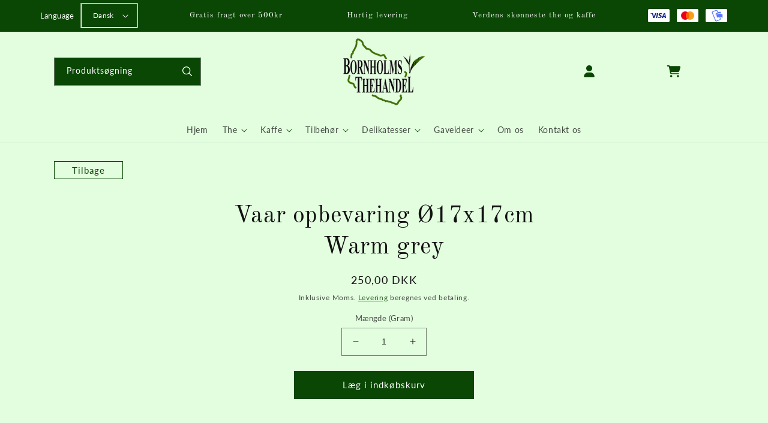

--- FILE ---
content_type: text/html; charset=utf-8
request_url: https://www.bornholmsthehandel.dk/products/vaar-opbevaring-o17x17cm-warm-grey
body_size: 37367
content:
<!doctype html>
<html class="no-js" lang="da">
  <head>
	<script id="pandectes-rules">   /* PANDECTES-GDPR: DO NOT MODIFY AUTO GENERATED CODE OF THIS SCRIPT */      window.PandectesSettings = {"store":{"plan":"basic","theme":"Dawn","primaryLocale":"da","adminMode":false},"tsPublished":1688046424,"declaration":{"showPurpose":false,"showProvider":false,"declIntroText":"Vi bruger cookies til at optimere hjemmesidens funktionalitet, analysere ydeevnen og give dig en personlig oplevelse. Nogle cookies er nødvendige for at få hjemmesiden til at fungere og fungere korrekt. Disse cookies kan ikke deaktiveres. I dette vindue kan du administrere dine præferencer for cookies.","showDateGenerated":true},"language":{"languageMode":"Single","fallbackLanguage":"da","languageDetection":"browser","languagesSupported":[]},"texts":{"managed":{"headerText":{"da":"Vi respekterer dit privatliv"},"consentText":{"da":"Dette websted bruger cookies for at sikre, at du får den bedste oplevelse."},"dismissButtonText":{"da":"Okay"},"linkText":{"da":"Lær mere"},"imprintText":{"da":"Aftryk"},"preferencesButtonText":{"da":"Præferencer"},"allowButtonText":{"da":"Acceptere"},"denyButtonText":{"da":"Afslå"},"leaveSiteButtonText":{"da":"Forlad dette websted"},"cookiePolicyText":{"da":"Cookiepolitik"},"preferencesPopupTitleText":{"da":"Administrer samtykkeindstillinger"},"preferencesPopupIntroText":{"da":"Vi bruger cookies til at optimere webstedets funktionalitet, analysere ydelsen og give dig en personlig oplevelse. Nogle cookies er afgørende for at få hjemmesiden til at fungere og fungere korrekt. Disse cookies kan ikke deaktiveres. I dette vindue kan du styre din præference for cookies."},"preferencesPopupCloseButtonText":{"da":"Tæt"},"preferencesPopupAcceptAllButtonText":{"da":"Accepter alle"},"preferencesPopupRejectAllButtonText":{"da":"Afvis alle"},"preferencesPopupSaveButtonText":{"da":"Gem præferencer"},"accessSectionTitleText":{"da":"Dataportabilitet"},"accessSectionParagraphText":{"da":"Du har til enhver tid ret til at få adgang til dine data."},"rectificationSectionTitleText":{"da":"Rettelse af data"},"rectificationSectionParagraphText":{"da":"Du har ret til at anmode om, at dine data opdateres, når du synes, det er passende."},"erasureSectionTitleText":{"da":"Ret til at blive glemt"},"erasureSectionParagraphText":{"da":"Du har ret til at bede alle dine data om at blive slettet. Derefter har du ikke længere adgang til din konto."},"declIntroText":{"da":"Vi bruger cookies til at optimere hjemmesidens funktionalitet, analysere ydeevnen og give dig en personlig oplevelse. Nogle cookies er nødvendige for at få hjemmesiden til at fungere og fungere korrekt. Disse cookies kan ikke deaktiveres. I dette vindue kan du administrere dine præferencer for cookies."}},"categories":{"strictlyNecessaryCookiesTitleText":{"da":"Strengt nødvendige cookies"},"functionalityCookiesTitleText":{"da":"Funktionelle cookies"},"performanceCookiesTitleText":{"da":"Ydelsescookies"},"targetingCookiesTitleText":{"da":"Målretning af cookies"},"unclassifiedCookiesTitleText":{"da":"Uklassificerede cookies"},"strictlyNecessaryCookiesDescriptionText":{"da":"Disse cookies er afgørende for, at du kan flytte rundt på webstedet og bruge dets funktioner, f.eks. Adgang til sikre områder på webstedet. Websitet kan ikke fungere korrekt uden disse cookies."},"functionalityCookiesDescriptionText":{"da":"Disse cookies gør det muligt for webstedet at levere forbedret funktionalitet og personalisering. De kan angives af os eller af tredjepartsudbydere, hvis tjenester vi har tilføjet til vores sider. Hvis du ikke tillader disse cookies, fungerer nogle eller alle disse tjenester muligvis ikke korrekt."},"performanceCookiesDescriptionText":{"da":"Disse cookies gør det muligt for os at overvåge og forbedre vores websteds ydeevne. For eksempel giver de os mulighed for at tælle besøg, identificere trafikkilder og se, hvilke dele af webstedet der er mest populære."},"targetingCookiesDescriptionText":{"da":"Disse cookies kan blive sat via vores websted af vores annoncepartnere. De kan bruges af disse virksomheder til at opbygge en profil af dine interesser og vise dig relevante annoncer på andre websteder. De gemmer ikke direkte personlige oplysninger, men er baseret på entydigt at identificere din browser og internet -enhed. Hvis du ikke tillader disse cookies, vil du opleve mindre målrettet annoncering."},"unclassifiedCookiesDescriptionText":{"da":"Uklassificerede cookies er cookies, som vi er i gang med at klassificere sammen med udbyderne af individuelle cookies."}},"auto":{"declName":{"da":"Navn"},"declPath":{"da":"Sti"},"declType":{"da":"Type"},"declDomain":{"da":"Domæne"},"declPurpose":{"da":"Formål"},"declProvider":{"da":"Udbyder"},"declRetention":{"da":"Tilbageholdelse"},"declFirstParty":{"da":"First-party"},"declThirdParty":{"da":"Tredje part"},"declSeconds":{"da":"sekunder"},"declMinutes":{"da":"minutter"},"declHours":{"da":"timer"},"declDays":{"da":"dage"},"declMonths":{"da":"måneder"},"declYears":{"da":"flere år"},"declSession":{"da":"Session"},"cookiesDetailsText":{"da":"Cookies detaljer"},"preferencesPopupAlwaysAllowedText":{"da":"Altid tilladt"},"submitButton":{"da":"Indsend"},"submittingButton":{"da":"Indsender ..."},"cancelButton":{"da":"Afbestille"},"guestsSupportInfoText":{"da":"Log ind med din kundekonto for at fortsætte."},"guestsSupportEmailPlaceholder":{"da":"Email adresse"},"guestsSupportEmailValidationError":{"da":"E -mail er ikke gyldig"},"guestsSupportEmailSuccessTitle":{"da":"Tak for din anmodning"},"guestsSupportEmailFailureTitle":{"da":"Der opstod et problem"},"guestsSupportEmailSuccessMessage":{"da":"Hvis du er registreret som kunde i denne butik, modtager du snart en e -mail med instruktioner om, hvordan du fortsætter."},"guestsSupportEmailFailureMessage":{"da":"Din anmodning blev ikke sendt. Prøv igen, og kontakt problemet, hvis problemet fortsætter, for at få hjælp."},"confirmationSuccessTitle":{"da":"Din anmodning er bekræftet"},"confirmationFailureTitle":{"da":"Der opstod et problem"},"confirmationSuccessMessage":{"da":"Vi vender snart tilbage til dig angående din anmodning."},"confirmationFailureMessage":{"da":"Din anmodning blev ikke bekræftet. Prøv igen, og kontakt problemet, hvis problemet fortsætter, for at få hjælp"},"consentSectionTitleText":{"da":"Dit cookie-samtykke"},"consentSectionNoConsentText":{"da":"Du har ikke givet samtykke til cookiepolitikken på dette websted."},"consentSectionConsentedText":{"da":"Du har givet samtykke til cookiepolitikken på dette websted den"},"consentStatus":{"da":"Samtykke præference"},"consentDate":{"da":"Dato for samtykke"},"consentId":{"da":"Samtykke-id"},"consentSectionChangeConsentActionText":{"da":"Skift samtykkepræference"},"accessSectionGDPRRequestsActionText":{"da":"Anmodninger fra den registrerede"},"accessSectionAccountInfoActionText":{"da":"Personlig data"},"accessSectionOrdersRecordsActionText":{"da":"Ordre:% s"},"accessSectionDownloadReportActionText":{"da":"Download alt"},"rectificationCommentPlaceholder":{"da":"Beskriv, hvad du vil have opdateret"},"rectificationCommentValidationError":{"da":"Kommentar er påkrævet"},"rectificationSectionEditAccountActionText":{"da":"Anmod om en opdatering"},"erasureSectionRequestDeletionActionText":{"da":"Anmod om sletning af personoplysninger"}}},"library":{"previewMode":false,"fadeInTimeout":0,"defaultBlocked":7,"showLink":true,"showImprintLink":false,"enabled":true,"cookie":{"name":"_pandectes_gdpr","expiryDays":365,"secure":true},"dismissOnScroll":false,"dismissOnWindowClick":false,"dismissOnTimeout":false,"palette":{"popup":{"background":"#FFFFFF","backgroundForCalculations":{"a":1,"b":255,"g":255,"r":255},"text":"#000000"},"button":{"background":"transparent","backgroundForCalculations":{"a":1,"b":255,"g":255,"r":255},"text":"#000000","textForCalculation":{"a":1,"b":0,"g":0,"r":0},"border":"#000000"}},"content":{"href":"https://bornholms-thehandel.myshopify.com/policies/privacy-policy","imprintHref":"/","close":"&#10005;","target":"","logo":"<img class=\"cc-banner-logo\" height=\"40\" width=\"40\" src=\"https://cdn.shopify.com/s/files/1/0652/7736/2427/t/1/assets/pandectes-logo.png?v=1688046166\" alt=\"Bornholms Thehandel\" />"},"window":"<div role=\"dialog\" aria-live=\"polite\" aria-label=\"cookieconsent\" aria-describedby=\"cookieconsent:desc\" id=\"pandectes-banner\" class=\"cc-window-wrapper cc-bottom-right-wrapper\"><div class=\"pd-cookie-banner-window cc-window {{classes}}\"><!--googleoff: all-->{{children}}<!--googleon: all--></div></div>","compliance":{"opt-both":"<div class=\"cc-compliance cc-highlight\">{{deny}}{{allow}}</div>"},"type":"opt-both","layouts":{"basic":"{{logo}}{{messagelink}}{{compliance}}{{close}}"},"position":"bottom-right","theme":"wired","revokable":true,"animateRevokable":false,"revokableReset":false,"revokableLogoUrl":"https://cdn.shopify.com/s/files/1/0652/7736/2427/t/1/assets/pandectes-reopen-logo.png?v=1688046167","revokablePlacement":"bottom-left","revokableMarginHorizontal":15,"revokableMarginVertical":15,"static":false,"autoAttach":true,"hasTransition":true,"blacklistPage":[""]},"geolocation":{"brOnly":false,"caOnly":false,"euOnly":false,"jpOnly":false,"thOnly":false,"canadaOnly":false,"globalVisibility":true},"dsr":{"guestsSupport":false,"accessSectionDownloadReportAuto":false},"banner":{"resetTs":1688046165,"extraCss":"        .cc-banner-logo {max-width: 24em!important;}    @media(min-width: 768px) {.cc-window.cc-floating{max-width: 24em!important;width: 24em!important;}}    .cc-message, .cc-header, .cc-logo {text-align: center}    .cc-window-wrapper{z-index: 2147483647;}    .cc-window{padding: 5px!important;z-index: 2147483647;font-family: inherit;}    .cc-header{font-family: inherit;}    .pd-cp-ui{font-family: inherit; background-color: #FFFFFF;color:#000000;}    .pd-cp-btn{}    input + .pd-cp-preferences-slider{background-color: rgba(0, 0, 0, 0.3)}    .pd-cp-scrolling-section::-webkit-scrollbar{background-color: rgba(0, 0, 0, 0.3)}    input:checked + .pd-cp-preferences-slider{background-color: rgba(0, 0, 0, 1)}    .pd-cp-scrolling-section::-webkit-scrollbar-thumb {background-color: rgba(0, 0, 0, 1)}    .pd-cp-ui-close{color:#000000;}    .pd-cp-preferences-slider:before{background-color: #FFFFFF}    .pd-cp-title:before {border-color: #000000!important}    .pd-cp-preferences-slider{background-color:#000000}    .pd-cp-toggle{color:#000000!important}    @media(max-width:699px) {.pd-cp-ui-close-top svg {fill: #000000}}    .pd-cp-toggle:hover,.pd-cp-toggle:visited,.pd-cp-toggle:active{color:#000000!important}    .pd-cookie-banner-window {box-shadow: 0 0 18px rgb(0 0 0 / 20%);}  ","customJavascript":null,"showPoweredBy":false,"isActive":true,"implicitSavePreferences":false,"cookieIcon":false,"blockBots":false,"showCookiesDetails":true,"cookiesBlockedByDefault":"7","hasTransition":true,"blockingPage":false,"showOnlyLandingPage":false,"leaveSiteUrl":"https://www.google.com","linkRespectStoreLang":false},"cookies":{"0":[{"name":"keep_alive","domain":"www.bornholmsthehandel.dk","path":"/","provider":"Shopify","firstParty":true,"retention":"30 minute(s)","expires":30,"unit":"declMinutes","purpose":{"da":"Used in connection with buyer localization."}},{"name":"secure_customer_sig","domain":"www.bornholmsthehandel.dk","path":"/","provider":"Shopify","firstParty":true,"retention":"1 year(s)","expires":1,"unit":"declYears","purpose":{"da":"Used in connection with customer login."}},{"name":"localization","domain":"www.bornholmsthehandel.dk","path":"/","provider":"Shopify","firstParty":true,"retention":"1 year(s)","expires":1,"unit":"declYears","purpose":{"da":"Shopify store localization"}},{"name":"_cmp_a","domain":".bornholmsthehandel.dk","path":"/","provider":"Shopify","firstParty":true,"retention":"24 hour(s)","expires":24,"unit":"declHours","purpose":{"da":"Used for managing customer privacy settings."}},{"name":"_secure_session_id","domain":"www.bornholmsthehandel.dk","path":"/","provider":"Shopify","firstParty":true,"retention":"24 hour(s)","expires":24,"unit":"declHours","purpose":{"da":"Used in connection with navigation through a storefront."}}],"1":[],"2":[{"name":"_y","domain":".bornholmsthehandel.dk","path":"/","provider":"Shopify","firstParty":true,"retention":"1 year(s)","expires":1,"unit":"declYears","purpose":{"da":"Shopify analytics."}},{"name":"_s","domain":".bornholmsthehandel.dk","path":"/","provider":"Shopify","firstParty":true,"retention":"30 minute(s)","expires":30,"unit":"declMinutes","purpose":{"da":"Shopify analytics."}},{"name":"_shopify_y","domain":".bornholmsthehandel.dk","path":"/","provider":"Shopify","firstParty":true,"retention":"1 year(s)","expires":1,"unit":"declYears","purpose":{"da":"Shopify analytics."}},{"name":"_shopify_s","domain":".bornholmsthehandel.dk","path":"/","provider":"Shopify","firstParty":true,"retention":"30 minute(s)","expires":30,"unit":"declMinutes","purpose":{"da":"Shopify analytics."}},{"name":"_landing_page","domain":".bornholmsthehandel.dk","path":"/","provider":"Shopify","firstParty":true,"retention":"14 day(s)","expires":14,"unit":"declSession","purpose":{"da":"Tracks landing pages."}},{"name":"_ga","domain":".bornholmsthehandel.dk","path":"/","provider":"Google","firstParty":true,"retention":"1 year(s)","expires":1,"unit":"declYears","purpose":{"da":"Cookie is set by Google Analytics with unknown functionality"}},{"name":"_shopify_sa_t","domain":".bornholmsthehandel.dk","path":"/","provider":"Shopify","firstParty":true,"retention":"30 minute(s)","expires":30,"unit":"declMinutes","purpose":{"da":"Shopify analytics relating to marketing & referrals."}},{"name":"_gid","domain":".bornholmsthehandel.dk","path":"/","provider":"Google","firstParty":true,"retention":"24 hour(s)","expires":24,"unit":"declHours","purpose":{"da":"Cookie is placed by Google Analytics to count and track pageviews."}},{"name":"__cf_bm","domain":".www.bornholmsthehandel.dk","path":"/","provider":"CloudFlare","firstParty":true,"retention":"30 minute(s)","expires":30,"unit":"declMinutes","purpose":{"da":"Used to manage incoming traffic that matches criteria associated with bots."}},{"name":"_gat","domain":".bornholmsthehandel.dk","path":"/","provider":"Google","firstParty":true,"retention":"50 second(s)","expires":50,"unit":"declSeconds","purpose":{"da":"Cookie is placed by Google Analytics to filter requests from bots."}},{"name":"_orig_referrer","domain":".bornholmsthehandel.dk","path":"/","provider":"Shopify","firstParty":true,"retention":"14 day(s)","expires":14,"unit":"declSession","purpose":{"da":"Tracks landing pages."}},{"name":"_shopify_sa_p","domain":".bornholmsthehandel.dk","path":"/","provider":"Shopify","firstParty":true,"retention":"30 minute(s)","expires":30,"unit":"declMinutes","purpose":{"da":"Shopify analytics relating to marketing & referrals."}},{"name":"__cf_bm","domain":".cdn.shopify.com","path":"/","provider":"CloudFlare","firstParty":true,"retention":"30 minute(s)","expires":30,"unit":"declMinutes","purpose":{"da":"Used to manage incoming traffic that matches criteria associated with bots."}}],"4":[],"8":[{"name":"_p_hfp_client_id","domain":".apps.elfsight.com","path":"/","provider":"Unknown","firstParty":true,"retention":"14 second(s)","expires":14,"unit":"declSeconds","purpose":{"da":""}}]},"blocker":{"isActive":false,"googleConsentMode":{"id":"","analyticsId":"","isActive":false,"adStorageCategory":4,"analyticsStorageCategory":2,"personalizationStorageCategory":1,"functionalityStorageCategory":1,"customEvent":true,"securityStorageCategory":0,"redactData":true,"urlPassthrough":false},"facebookPixel":{"id":"","isActive":false,"ldu":false},"rakuten":{"isActive":false,"cmp":false,"ccpa":false},"gpcIsActive":false,"defaultBlocked":7,"patterns":{"whiteList":[],"blackList":{"1":[],"2":[],"4":[],"8":[]},"iframesWhiteList":[],"iframesBlackList":{"1":[],"2":[],"4":[],"8":[]},"beaconsWhiteList":[],"beaconsBlackList":{"1":[],"2":[],"4":[],"8":[]}}}}      !function(){"use strict";window.PandectesRules=window.PandectesRules||{},window.PandectesRules.manualBlacklist={1:[],2:[],4:[]},window.PandectesRules.blacklistedIFrames={1:[],2:[],4:[]},window.PandectesRules.blacklistedCss={1:[],2:[],4:[]},window.PandectesRules.blacklistedBeacons={1:[],2:[],4:[]};var e="javascript/blocked",t="_pandectes_gdpr";function n(e){return new RegExp(e.replace(/[/\\.+?$()]/g,"\\$&").replace("*","(.*)"))}var r=function(e){try{return JSON.parse(e)}catch(e){return!1}},a=function(e){var t=arguments.length>1&&void 0!==arguments[1]?arguments[1]:"log",n=new URLSearchParams(window.location.search);n.get("log")&&console[t]("PandectesRules: ".concat(e))};function i(e,t){var n=Object.keys(e);if(Object.getOwnPropertySymbols){var r=Object.getOwnPropertySymbols(e);t&&(r=r.filter((function(t){return Object.getOwnPropertyDescriptor(e,t).enumerable}))),n.push.apply(n,r)}return n}function s(e){for(var t=1;t<arguments.length;t++){var n=null!=arguments[t]?arguments[t]:{};t%2?i(Object(n),!0).forEach((function(t){o(e,t,n[t])})):Object.getOwnPropertyDescriptors?Object.defineProperties(e,Object.getOwnPropertyDescriptors(n)):i(Object(n)).forEach((function(t){Object.defineProperty(e,t,Object.getOwnPropertyDescriptor(n,t))}))}return e}function o(e,t,n){return t in e?Object.defineProperty(e,t,{value:n,enumerable:!0,configurable:!0,writable:!0}):e[t]=n,e}function c(e,t){return function(e){if(Array.isArray(e))return e}(e)||function(e,t){var n=null==e?null:"undefined"!=typeof Symbol&&e[Symbol.iterator]||e["@@iterator"];if(null==n)return;var r,a,i=[],s=!0,o=!1;try{for(n=n.call(e);!(s=(r=n.next()).done)&&(i.push(r.value),!t||i.length!==t);s=!0);}catch(e){o=!0,a=e}finally{try{s||null==n.return||n.return()}finally{if(o)throw a}}return i}(e,t)||u(e,t)||function(){throw new TypeError("Invalid attempt to destructure non-iterable instance.\nIn order to be iterable, non-array objects must have a [Symbol.iterator]() method.")}()}function l(e){return function(e){if(Array.isArray(e))return d(e)}(e)||function(e){if("undefined"!=typeof Symbol&&null!=e[Symbol.iterator]||null!=e["@@iterator"])return Array.from(e)}(e)||u(e)||function(){throw new TypeError("Invalid attempt to spread non-iterable instance.\nIn order to be iterable, non-array objects must have a [Symbol.iterator]() method.")}()}function u(e,t){if(e){if("string"==typeof e)return d(e,t);var n=Object.prototype.toString.call(e).slice(8,-1);return"Object"===n&&e.constructor&&(n=e.constructor.name),"Map"===n||"Set"===n?Array.from(e):"Arguments"===n||/^(?:Ui|I)nt(?:8|16|32)(?:Clamped)?Array$/.test(n)?d(e,t):void 0}}function d(e,t){(null==t||t>e.length)&&(t=e.length);for(var n=0,r=new Array(t);n<t;n++)r[n]=e[n];return r}var f="Pandectes"===window.navigator.userAgent;a("userAgent -> ".concat(window.navigator.userAgent.substring(0,50)));var p=function(){var e,n=arguments.length>0&&void 0!==arguments[0]?arguments[0]:t,a="; "+document.cookie,i=a.split("; "+n+"=");if(i.length<2)e={};else{var s=i.pop(),o=s.split(";");e=window.atob(o.shift())}var c=r(e);return!1!==c?c:e}(),g=window.PandectesSettings,y=g.banner.isActive,h=g.blocker.defaultBlocked,m=p&&null!==p.preferences&&void 0!==p.preferences?p.preferences:null,w=y?null===m?h:m:0,b={1:0==(1&w),2:0==(2&w),4:0==(4&w)},v=window.PandectesSettings.blocker.patterns,k=v.blackList,L=v.whiteList,S=v.iframesBlackList,P=v.iframesWhiteList,A=v.beaconsBlackList,C=v.beaconsWhiteList,_={blackList:[],whiteList:[],iframesBlackList:{1:[],2:[],4:[],8:[]},iframesWhiteList:[],beaconsBlackList:{1:[],2:[],4:[],8:[]},beaconsWhiteList:[]};[1,2,4].map((function(e){var t;b[e]||((t=_.blackList).push.apply(t,l(k[e].length?k[e].map(n):[])),_.iframesBlackList[e]=S[e].length?S[e].map(n):[],_.beaconsBlackList[e]=A[e].length?A[e].map(n):[])})),_.whiteList=L.length?L.map(n):[],_.iframesWhiteList=P.length?P.map(n):[],_.beaconsWhiteList=C.length?C.map(n):[];var B={scripts:[],iframes:{1:[],2:[],4:[]},beacons:{1:[],2:[],4:[]},css:{1:[],2:[],4:[]}},O=function(t,n){return t&&(!n||n!==e)&&(!_.blackList||_.blackList.some((function(e){return e.test(t)})))&&(!_.whiteList||_.whiteList.every((function(e){return!e.test(t)})))},E=function(e){var t=e.getAttribute("src");return _.blackList&&_.blackList.every((function(e){return!e.test(t)}))||_.whiteList&&_.whiteList.some((function(e){return e.test(t)}))},I=function(e,t){var n=_.iframesBlackList[t],r=_.iframesWhiteList;return e&&(!n||n.some((function(t){return t.test(e)})))&&(!r||r.every((function(t){return!t.test(e)})))},j=function(e,t){var n=_.beaconsBlackList[t],r=_.beaconsWhiteList;return e&&(!n||n.some((function(t){return t.test(e)})))&&(!r||r.every((function(t){return!t.test(e)})))},R=new MutationObserver((function(e){for(var t=0;t<e.length;t++)for(var n=e[t].addedNodes,r=0;r<n.length;r++){var a=n[r],i=a.dataset&&a.dataset.cookiecategory;if(1===a.nodeType&&"LINK"===a.tagName){var s=a.dataset&&a.dataset.href;if(s&&i)switch(i){case"functionality":case"C0001":B.css[1].push(s);break;case"performance":case"C0002":B.css[2].push(s);break;case"targeting":case"C0003":B.css[4].push(s)}}}})),T=new MutationObserver((function(t){for(var n=0;n<t.length;n++)for(var r=t[n].addedNodes,a=function(t){var n=r[t],a=n.src||n.dataset&&n.dataset.src,i=n.dataset&&n.dataset.cookiecategory;if(1===n.nodeType&&"IFRAME"===n.tagName){if(a){var s=!1;I(a,1)||"functionality"===i||"C0001"===i?(s=!0,B.iframes[1].push(a)):I(a,2)||"performance"===i||"C0002"===i?(s=!0,B.iframes[2].push(a)):(I(a,4)||"targeting"===i||"C0003"===i)&&(s=!0,B.iframes[4].push(a)),s&&(n.removeAttribute("src"),n.setAttribute("data-src",a))}}else if(1===n.nodeType&&"IMG"===n.tagName){if(a){var o=!1;j(a,1)?(o=!0,B.beacons[1].push(a)):j(a,2)?(o=!0,B.beacons[2].push(a)):j(a,4)&&(o=!0,B.beacons[4].push(a)),o&&(n.removeAttribute("src"),n.setAttribute("data-src",a))}}else if(1===n.nodeType&&"LINK"===n.tagName){var c=n.dataset&&n.dataset.href;if(c&&i)switch(i){case"functionality":case"C0001":B.css[1].push(c);break;case"performance":case"C0002":B.css[2].push(c);break;case"targeting":case"C0003":B.css[4].push(c)}}else if(1===n.nodeType&&"SCRIPT"===n.tagName){var l=n.type,u=!1;if(O(a,l))u=!0;else if(a&&i)switch(i){case"functionality":case"C0001":u=!0,window.PandectesRules.manualBlacklist[1].push(a);break;case"performance":case"C0002":u=!0,window.PandectesRules.manualBlacklist[2].push(a);break;case"targeting":case"C0003":u=!0,window.PandectesRules.manualBlacklist[4].push(a)}if(u){B.scripts.push([n,l]),n.type=e;n.addEventListener("beforescriptexecute",(function t(r){n.getAttribute("type")===e&&r.preventDefault(),n.removeEventListener("beforescriptexecute",t)})),n.parentElement&&n.parentElement.removeChild(n)}}},i=0;i<r.length;i++)a(i)})),x=document.createElement,N={src:Object.getOwnPropertyDescriptor(HTMLScriptElement.prototype,"src"),type:Object.getOwnPropertyDescriptor(HTMLScriptElement.prototype,"type")};window.PandectesRules.unblockCss=function(e){var t=B.css[e]||[];t.length&&a("Unblocking CSS for ".concat(e)),t.forEach((function(e){var t=document.querySelector('link[data-href^="'.concat(e,'"]'));t.removeAttribute("data-href"),t.href=e})),B.css[e]=[]},window.PandectesRules.unblockIFrames=function(e){var t=B.iframes[e]||[];t.length&&a("Unblocking IFrames for ".concat(e)),_.iframesBlackList[e]=[],t.forEach((function(e){var t=document.querySelector('iframe[data-src^="'.concat(e,'"]'));t.removeAttribute("data-src"),t.src=e})),B.iframes[e]=[]},window.PandectesRules.unblockBeacons=function(e){var t=B.beacons[e]||[];t.length&&a("Unblocking Beacons for ".concat(e)),_.beaconsBlackList[e]=[],t.forEach((function(e){var t=document.querySelector('img[data-src^="'.concat(e,'"]'));t.removeAttribute("data-src"),t.src=e})),B.beacons[e]=[]},window.PandectesRules.unblock=function(t){t.length<1?(_.blackList=[],_.whiteList=[],_.iframesBlackList=[],_.iframesWhiteList=[]):(_.blackList&&(_.blackList=_.blackList.filter((function(e){return t.every((function(t){return"string"==typeof t?!e.test(t):t instanceof RegExp?e.toString()!==t.toString():void 0}))}))),_.whiteList&&(_.whiteList=[].concat(l(_.whiteList),l(t.map((function(e){if("string"==typeof e){var t=".*"+n(e)+".*";if(_.whiteList.every((function(e){return e.toString()!==t.toString()})))return new RegExp(t)}else if(e instanceof RegExp&&_.whiteList.every((function(t){return t.toString()!==e.toString()})))return e;return null})).filter(Boolean)))));for(var r=document.querySelectorAll('script[type="'.concat(e,'"]')),i=0;i<r.length;i++){var s=r[i];E(s)&&(B.scripts.push([s,"application/javascript"]),s.parentElement.removeChild(s))}var o=0;l(B.scripts).forEach((function(e,t){var n=c(e,2),r=n[0],a=n[1];if(E(r)){for(var i=document.createElement("script"),s=0;s<r.attributes.length;s++){var l=r.attributes[s];"src"!==l.name&&"type"!==l.name&&i.setAttribute(l.name,r.attributes[s].value)}i.setAttribute("src",r.src),i.setAttribute("type",a||"application/javascript"),document.head.appendChild(i),B.scripts.splice(t-o,1),o++}})),0==_.blackList.length&&0===_.iframesBlackList[1].length&&0===_.iframesBlackList[2].length&&0===_.iframesBlackList[4].length&&0===_.beaconsBlackList[1].length&&0===_.beaconsBlackList[2].length&&0===_.beaconsBlackList[4].length&&(a("Disconnecting observers"),T.disconnect(),R.disconnect())};var M,D,W=window.PandectesSettings.store.adminMode,F=window.PandectesSettings.blocker;M=function(){!function(){var e=window.Shopify.trackingConsent;try{var t=W&&!window.Shopify.AdminBarInjector,n={preferences:0==(1&w)||f||t,analytics:0==(2&w)||f||t,marketing:0==(4&w)||f||t};e.firstPartyMarketingAllowed()===n.marketing&&e.analyticsProcessingAllowed()===n.analytics&&e.preferencesProcessingAllowed()===n.preferences||e.setTrackingConsent(n,(function(e){e&&e.error?a("Shopify.customerPrivacy API - failed to setTrackingConsent"):a("Shopify.customerPrivacy API - setTrackingConsent(".concat(JSON.stringify(n),")"))}))}catch(e){a("Shopify.customerPrivacy API - exception")}}(),function(){var e=window.Shopify.trackingConsent,t=e.currentVisitorConsent();if(F.gpcIsActive&&"CCPA"===e.getRegulation()&&"no"===t.gpc&&"yes"!==t.sale_of_data){var n={sale_of_data:!1};e.setTrackingConsent(n,(function(e){e&&e.error?a("Shopify.customerPrivacy API - failed to setTrackingConsent({".concat(JSON.stringify(n),")")):a("Shopify.customerPrivacy API - setTrackingConsent(".concat(JSON.stringify(n),")"))}))}}()},D=null,window.Shopify&&window.Shopify.loadFeatures&&window.Shopify.trackingConsent?M():D=setInterval((function(){window.Shopify&&window.Shopify.loadFeatures&&(clearInterval(D),window.Shopify.loadFeatures([{name:"consent-tracking-api",version:"0.1"}],(function(e){e?a("Shopify.customerPrivacy API - failed to load"):(a("Shopify.customerPrivacy API - loaded"),M())})))}),10);var z=window.PandectesSettings,U=z.banner.isActive,q=z.blocker.googleConsentMode,J=q.isActive,H=q.customEvent,$=q.redactData,G=q.urlPassthrough,K=q.adStorageCategory,V=q.analyticsStorageCategory,Y=q.functionalityStorageCategory,Q=q.personalizationStorageCategory,X=q.securityStorageCategory;function Z(){window.dataLayer.push(arguments)}window.dataLayer=window.dataLayer||[];var ee,te,ne={hasInitialized:!1,ads_data_redaction:!1,url_passthrough:!1,storage:{ad_storage:"granted",analytics_storage:"granted",functionality_storage:"granted",personalization_storage:"granted",security_storage:"granted",wait_for_update:500}};if(U&&J){var re=0==(w&K)?"granted":"denied",ae=0==(w&V)?"granted":"denied",ie=0==(w&Y)?"granted":"denied",se=0==(w&Q)?"granted":"denied",oe=0==(w&X)?"granted":"denied";ne.hasInitialized=!0,ne.ads_data_redaction="denied"===re&&$,ne.url_passthrough=G,ne.storage.ad_storage=re,ne.storage.analytics_storage=ae,ne.storage.functionality_storage=ie,ne.storage.personalization_storage=se,ne.storage.security_storage=oe,ne.ads_data_redaction&&Z("set","ads_data_redaction",ne.ads_data_redaction),ne.url_passthrough&&Z("set","url_passthrough",ne.url_passthrough),Z("consent","default",ne.storage),H&&(te=7===(ee=w)?"deny":0===ee?"allow":"mixed",window.dataLayer.push({event:"Pandectes_Consent_Update",pandectes_status:te,pandectes_categories:{C0000:"allow",C0001:b[1]?"allow":"deny",C0002:b[2]?"allow":"deny",C0003:b[4]?"allow":"deny"}})),a("Google consent mode initialized")}window.PandectesRules.gcm=ne;var ce=window.PandectesSettings,le=ce.banner.isActive,ue=ce.blocker.isActive;a("Blocker -> "+(ue?"Active":"Inactive")),a("Banner -> "+(le?"Active":"Inactive")),a("ActualPrefs -> "+w);var de=null===m&&/\/checkouts\//.test(window.location.pathname);0!==w&&!1===f&&ue&&!de?(a("Blocker will execute"),document.createElement=function(){for(var t=arguments.length,n=new Array(t),r=0;r<t;r++)n[r]=arguments[r];if("script"!==n[0].toLowerCase())return x.bind?x.bind(document).apply(void 0,n):x;var a=x.bind(document).apply(void 0,n);try{Object.defineProperties(a,{src:s(s({},N.src),{},{set:function(t){O(t,a.type)&&N.type.set.call(this,e),N.src.set.call(this,t)}}),type:s(s({},N.type),{},{get:function(){var t=N.type.get.call(this);return t===e||O(this.src,t)?null:t},set:function(t){var n=O(a.src,a.type)?e:t;N.type.set.call(this,n)}})}),a.setAttribute=function(t,n){if("type"===t){var r=O(a.src,a.type)?e:n;N.type.set.call(a,r)}else"src"===t?(O(n,a.type)&&N.type.set.call(a,e),N.src.set.call(a,n)):HTMLScriptElement.prototype.setAttribute.call(a,t,n)}}catch(e){console.warn("Yett: unable to prevent script execution for script src ",a.src,".\n",'A likely cause would be because you are using a third-party browser extension that monkey patches the "document.createElement" function.')}return a},T.observe(document.documentElement,{childList:!0,subtree:!0}),R.observe(document.documentElement,{childList:!0,subtree:!0})):a("Blocker will not execute")}();
</script>
   <!-- Added by AVADA Cookies Bar -->
   <script>
   window.AVADA_COOKIES_BAR = window.AVADA_COOKIES_BAR || {};
   window.AVADA_COOKIES_BAR.shopId = '1OqpRlFRe1SjUud9g0h1';
   window.AVADA_COOKIES_BAR.status = false;
   AVADA_COOKIES_BAR ={"theme":"basic","message":"Denne hjemmeside bruger cookies for at sikre, at du får den bedste oplevelse hos os.","showPrivacyPolicy":true,"privacyLink":"/policies/privacy-policy","privacyLinkText":"Lær mere","agreeButtonText":"Acceptere","denyButtonText":"Nedgang","showOnCountry":"all","displayType":"full_bar","desktopFloatCardPosition":"bottom_left","desktopPosition":"bottom","mobilePositions":"bottom","themeName":"Basic","bgColor":"#FFFFFF","messageColor":"#2C332F","agreeBtnTextColor":"#FFFFFF","privacyLinkColor":"#2C332F","agreeBtnBgColor":"#0a4704","agreeBtnBorder":"#2C332F","iconColor":"#2C332F","textFont":"Noto+Sans","denyTextColor":"#2C332F","showIcon":true,"advancedSetting":false,"customCss":"","textColor":"#1D1D1D","textAvada":"rgba(29, 29, 29, 0.8)","removeBranding":true,"specificRegions":{"pipeda":false,"appi":false,"lgpd":false,"gdpr":false,"ccpa":false},"customPrivacyLink":"","iconType":"default_icon","urlIcon":"","displayAfter":"2","optionPolicyLink":"select","shopId":"1OqpRlFRe1SjUud9g0h1","fontStore":[{"label":"Lato","value":"Lato"},{"label":"Old Standard TT","value":"Old+Standard+TT"}],"id":"CisWzrm068CaSzGuPN6l"}
 </script>
   <!-- /Added by AVADA Cookies Bar -->
 
    <meta charset="utf-8">
    <meta http-equiv="X-UA-Compatible" content="IE=edge">
    <meta name="viewport" content="width=device-width,initial-scale=1">
    <meta name="theme-color" content="">
    <link rel="canonical" href="https://www.bornholmsthehandel.dk/products/vaar-opbevaring-o17x17cm-warm-grey">
    <link rel="preconnect" href="https://cdn.shopify.com" crossorigin><link rel="icon" type="image/png" href="//www.bornholmsthehandel.dk/cdn/shop/files/Bornholms-Thehandel-logo-high-res-square.png?crop=center&height=32&v=1657706149&width=32"><link rel="preconnect" href="https://fonts.shopifycdn.com" crossorigin><title>
      Vaar opbevaring Ø17x17cm Warm grey
 &ndash; Bornholms Thehandel</title>

    

    

<meta property="og:site_name" content="Bornholms Thehandel">
<meta property="og:url" content="https://www.bornholmsthehandel.dk/products/vaar-opbevaring-o17x17cm-warm-grey">
<meta property="og:title" content="Vaar opbevaring Ø17x17cm Warm grey">
<meta property="og:type" content="product">
<meta property="og:description" content="Shop Kaffe, The, Delikatesser og meget mere online hos Bornholms Thehandel. Vi har mere end 250 theer på hylderne. Shop online eller besøg vores butik!"><meta property="og:image" content="http://www.bornholmsthehandel.dk/cdn/shop/files/Bornholms-Thehandel-logo-high-res-square.png?height=628&pad_color=fff&v=1657706149&width=1200">
  <meta property="og:image:secure_url" content="https://www.bornholmsthehandel.dk/cdn/shop/files/Bornholms-Thehandel-logo-high-res-square.png?height=628&pad_color=fff&v=1657706149&width=1200">
  <meta property="og:image:width" content="1200">
  <meta property="og:image:height" content="628"><meta property="og:price:amount" content="250,00">
  <meta property="og:price:currency" content="DKK"><meta name="twitter:card" content="summary_large_image">
<meta name="twitter:title" content="Vaar opbevaring Ø17x17cm Warm grey">
<meta name="twitter:description" content="Shop Kaffe, The, Delikatesser og meget mere online hos Bornholms Thehandel. Vi har mere end 250 theer på hylderne. Shop online eller besøg vores butik!">


    <script src="//www.bornholmsthehandel.dk/cdn/shop/t/1/assets/global.js?v=24850326154503943211657704366" defer="defer"></script>
    <script>window.performance && window.performance.mark && window.performance.mark('shopify.content_for_header.start');</script><meta id="shopify-digital-wallet" name="shopify-digital-wallet" content="/65277362427/digital_wallets/dialog">
<meta name="shopify-checkout-api-token" content="1434bb0918ca52fbb7e01e10a03576e9">
<link rel="alternate" hreflang="x-default" href="https://www.bornholmsthehandel.dk/products/vaar-opbevaring-o17x17cm-warm-grey">
<link rel="alternate" hreflang="da" href="https://www.bornholmsthehandel.dk/products/vaar-opbevaring-o17x17cm-warm-grey">
<link rel="alternate" hreflang="en" href="https://www.bornholmsthehandel.dk/en/products/vaar-opbevaring-o17x17cm-warm-grey">
<link rel="alternate" type="application/json+oembed" href="https://www.bornholmsthehandel.dk/products/vaar-opbevaring-o17x17cm-warm-grey.oembed">
<script async="async" src="/checkouts/internal/preloads.js?locale=da-DK"></script>
<link rel="preconnect" href="https://shop.app" crossorigin="anonymous">
<script async="async" src="https://shop.app/checkouts/internal/preloads.js?locale=da-DK&shop_id=65277362427" crossorigin="anonymous"></script>
<script id="apple-pay-shop-capabilities" type="application/json">{"shopId":65277362427,"countryCode":"DK","currencyCode":"DKK","merchantCapabilities":["supports3DS"],"merchantId":"gid:\/\/shopify\/Shop\/65277362427","merchantName":"Bornholms Thehandel","requiredBillingContactFields":["postalAddress","email","phone"],"requiredShippingContactFields":["postalAddress","email","phone"],"shippingType":"shipping","supportedNetworks":["visa","maestro","masterCard","amex"],"total":{"type":"pending","label":"Bornholms Thehandel","amount":"1.00"},"shopifyPaymentsEnabled":true,"supportsSubscriptions":true}</script>
<script id="shopify-features" type="application/json">{"accessToken":"1434bb0918ca52fbb7e01e10a03576e9","betas":["rich-media-storefront-analytics"],"domain":"www.bornholmsthehandel.dk","predictiveSearch":true,"shopId":65277362427,"locale":"da"}</script>
<script>var Shopify = Shopify || {};
Shopify.shop = "bornholms-thehandel.myshopify.com";
Shopify.locale = "da";
Shopify.currency = {"active":"DKK","rate":"1.0"};
Shopify.country = "DK";
Shopify.theme = {"name":"Dawn","id":133857542395,"schema_name":"Dawn","schema_version":"6.0.2","theme_store_id":887,"role":"main"};
Shopify.theme.handle = "null";
Shopify.theme.style = {"id":null,"handle":null};
Shopify.cdnHost = "www.bornholmsthehandel.dk/cdn";
Shopify.routes = Shopify.routes || {};
Shopify.routes.root = "/";</script>
<script type="module">!function(o){(o.Shopify=o.Shopify||{}).modules=!0}(window);</script>
<script>!function(o){function n(){var o=[];function n(){o.push(Array.prototype.slice.apply(arguments))}return n.q=o,n}var t=o.Shopify=o.Shopify||{};t.loadFeatures=n(),t.autoloadFeatures=n()}(window);</script>
<script>
  window.ShopifyPay = window.ShopifyPay || {};
  window.ShopifyPay.apiHost = "shop.app\/pay";
  window.ShopifyPay.redirectState = null;
</script>
<script id="shop-js-analytics" type="application/json">{"pageType":"product"}</script>
<script defer="defer" async type="module" src="//www.bornholmsthehandel.dk/cdn/shopifycloud/shop-js/modules/v2/client.init-shop-cart-sync_BWUFHQxD.da.esm.js"></script>
<script defer="defer" async type="module" src="//www.bornholmsthehandel.dk/cdn/shopifycloud/shop-js/modules/v2/chunk.common_CxPaeDJ-.esm.js"></script>
<script defer="defer" async type="module" src="//www.bornholmsthehandel.dk/cdn/shopifycloud/shop-js/modules/v2/chunk.modal_DY3Xiats.esm.js"></script>
<script type="module">
  await import("//www.bornholmsthehandel.dk/cdn/shopifycloud/shop-js/modules/v2/client.init-shop-cart-sync_BWUFHQxD.da.esm.js");
await import("//www.bornholmsthehandel.dk/cdn/shopifycloud/shop-js/modules/v2/chunk.common_CxPaeDJ-.esm.js");
await import("//www.bornholmsthehandel.dk/cdn/shopifycloud/shop-js/modules/v2/chunk.modal_DY3Xiats.esm.js");

  window.Shopify.SignInWithShop?.initShopCartSync?.({"fedCMEnabled":true,"windoidEnabled":true});

</script>
<script>
  window.Shopify = window.Shopify || {};
  if (!window.Shopify.featureAssets) window.Shopify.featureAssets = {};
  window.Shopify.featureAssets['shop-js'] = {"shop-cart-sync":["modules/v2/client.shop-cart-sync_CgCJgIGn.da.esm.js","modules/v2/chunk.common_CxPaeDJ-.esm.js","modules/v2/chunk.modal_DY3Xiats.esm.js"],"init-fed-cm":["modules/v2/client.init-fed-cm_DLC9-XgW.da.esm.js","modules/v2/chunk.common_CxPaeDJ-.esm.js","modules/v2/chunk.modal_DY3Xiats.esm.js"],"init-shop-email-lookup-coordinator":["modules/v2/client.init-shop-email-lookup-coordinator_DSBH3oNH.da.esm.js","modules/v2/chunk.common_CxPaeDJ-.esm.js","modules/v2/chunk.modal_DY3Xiats.esm.js"],"init-windoid":["modules/v2/client.init-windoid_MFifzPdw.da.esm.js","modules/v2/chunk.common_CxPaeDJ-.esm.js","modules/v2/chunk.modal_DY3Xiats.esm.js"],"shop-button":["modules/v2/client.shop-button_BEHssIFm.da.esm.js","modules/v2/chunk.common_CxPaeDJ-.esm.js","modules/v2/chunk.modal_DY3Xiats.esm.js"],"shop-cash-offers":["modules/v2/client.shop-cash-offers_97JnUm_Y.da.esm.js","modules/v2/chunk.common_CxPaeDJ-.esm.js","modules/v2/chunk.modal_DY3Xiats.esm.js"],"shop-toast-manager":["modules/v2/client.shop-toast-manager_CJnJolYz.da.esm.js","modules/v2/chunk.common_CxPaeDJ-.esm.js","modules/v2/chunk.modal_DY3Xiats.esm.js"],"init-shop-cart-sync":["modules/v2/client.init-shop-cart-sync_BWUFHQxD.da.esm.js","modules/v2/chunk.common_CxPaeDJ-.esm.js","modules/v2/chunk.modal_DY3Xiats.esm.js"],"init-customer-accounts-sign-up":["modules/v2/client.init-customer-accounts-sign-up_DhgbKZu5.da.esm.js","modules/v2/client.shop-login-button_DGQoQINB.da.esm.js","modules/v2/chunk.common_CxPaeDJ-.esm.js","modules/v2/chunk.modal_DY3Xiats.esm.js"],"pay-button":["modules/v2/client.pay-button_cCO-hZem.da.esm.js","modules/v2/chunk.common_CxPaeDJ-.esm.js","modules/v2/chunk.modal_DY3Xiats.esm.js"],"init-customer-accounts":["modules/v2/client.init-customer-accounts_Csf85DaD.da.esm.js","modules/v2/client.shop-login-button_DGQoQINB.da.esm.js","modules/v2/chunk.common_CxPaeDJ-.esm.js","modules/v2/chunk.modal_DY3Xiats.esm.js"],"avatar":["modules/v2/client.avatar_BTnouDA3.da.esm.js"],"init-shop-for-new-customer-accounts":["modules/v2/client.init-shop-for-new-customer-accounts_gzeMtFaj.da.esm.js","modules/v2/client.shop-login-button_DGQoQINB.da.esm.js","modules/v2/chunk.common_CxPaeDJ-.esm.js","modules/v2/chunk.modal_DY3Xiats.esm.js"],"shop-follow-button":["modules/v2/client.shop-follow-button_CA4H_dUq.da.esm.js","modules/v2/chunk.common_CxPaeDJ-.esm.js","modules/v2/chunk.modal_DY3Xiats.esm.js"],"checkout-modal":["modules/v2/client.checkout-modal_DQTMvS4I.da.esm.js","modules/v2/chunk.common_CxPaeDJ-.esm.js","modules/v2/chunk.modal_DY3Xiats.esm.js"],"shop-login-button":["modules/v2/client.shop-login-button_DGQoQINB.da.esm.js","modules/v2/chunk.common_CxPaeDJ-.esm.js","modules/v2/chunk.modal_DY3Xiats.esm.js"],"lead-capture":["modules/v2/client.lead-capture_BoVYoSe_.da.esm.js","modules/v2/chunk.common_CxPaeDJ-.esm.js","modules/v2/chunk.modal_DY3Xiats.esm.js"],"shop-login":["modules/v2/client.shop-login_CyXbKCyv.da.esm.js","modules/v2/chunk.common_CxPaeDJ-.esm.js","modules/v2/chunk.modal_DY3Xiats.esm.js"],"payment-terms":["modules/v2/client.payment-terms_B4nPcvRE.da.esm.js","modules/v2/chunk.common_CxPaeDJ-.esm.js","modules/v2/chunk.modal_DY3Xiats.esm.js"]};
</script>
<script>(function() {
  var isLoaded = false;
  function asyncLoad() {
    if (isLoaded) return;
    isLoaded = true;
    var urls = ["\/\/cdn.shopify.com\/proxy\/075461d75b75f13eefeda9c65265063d2c2cf7f6bb795ca5b48906483d682b52\/s.pandect.es\/scripts\/pandectes-core.js?shop=bornholms-thehandel.myshopify.com\u0026sp-cache-control=cHVibGljLCBtYXgtYWdlPTkwMA"];
    for (var i = 0; i < urls.length; i++) {
      var s = document.createElement('script');
      s.type = 'text/javascript';
      s.async = true;
      s.src = urls[i];
      var x = document.getElementsByTagName('script')[0];
      x.parentNode.insertBefore(s, x);
    }
  };
  if(window.attachEvent) {
    window.attachEvent('onload', asyncLoad);
  } else {
    window.addEventListener('load', asyncLoad, false);
  }
})();</script>
<script id="__st">var __st={"a":65277362427,"offset":3600,"reqid":"641883ce-5cad-4d2a-80d6-359444da75f0-1769931785","pageurl":"www.bornholmsthehandel.dk\/products\/vaar-opbevaring-o17x17cm-warm-grey","u":"077d6586ec7a","p":"product","rtyp":"product","rid":8358185271625};</script>
<script>window.ShopifyPaypalV4VisibilityTracking = true;</script>
<script id="captcha-bootstrap">!function(){'use strict';const t='contact',e='account',n='new_comment',o=[[t,t],['blogs',n],['comments',n],[t,'customer']],c=[[e,'customer_login'],[e,'guest_login'],[e,'recover_customer_password'],[e,'create_customer']],r=t=>t.map((([t,e])=>`form[action*='/${t}']:not([data-nocaptcha='true']) input[name='form_type'][value='${e}']`)).join(','),a=t=>()=>t?[...document.querySelectorAll(t)].map((t=>t.form)):[];function s(){const t=[...o],e=r(t);return a(e)}const i='password',u='form_key',d=['recaptcha-v3-token','g-recaptcha-response','h-captcha-response',i],f=()=>{try{return window.sessionStorage}catch{return}},m='__shopify_v',_=t=>t.elements[u];function p(t,e,n=!1){try{const o=window.sessionStorage,c=JSON.parse(o.getItem(e)),{data:r}=function(t){const{data:e,action:n}=t;return t[m]||n?{data:e,action:n}:{data:t,action:n}}(c);for(const[e,n]of Object.entries(r))t.elements[e]&&(t.elements[e].value=n);n&&o.removeItem(e)}catch(o){console.error('form repopulation failed',{error:o})}}const l='form_type',E='cptcha';function T(t){t.dataset[E]=!0}const w=window,h=w.document,L='Shopify',v='ce_forms',y='captcha';let A=!1;((t,e)=>{const n=(g='f06e6c50-85a8-45c8-87d0-21a2b65856fe',I='https://cdn.shopify.com/shopifycloud/storefront-forms-hcaptcha/ce_storefront_forms_captcha_hcaptcha.v1.5.2.iife.js',D={infoText:'Beskyttet af hCaptcha',privacyText:'Beskyttelse af persondata',termsText:'Vilkår'},(t,e,n)=>{const o=w[L][v],c=o.bindForm;if(c)return c(t,g,e,D).then(n);var r;o.q.push([[t,g,e,D],n]),r=I,A||(h.body.append(Object.assign(h.createElement('script'),{id:'captcha-provider',async:!0,src:r})),A=!0)});var g,I,D;w[L]=w[L]||{},w[L][v]=w[L][v]||{},w[L][v].q=[],w[L][y]=w[L][y]||{},w[L][y].protect=function(t,e){n(t,void 0,e),T(t)},Object.freeze(w[L][y]),function(t,e,n,w,h,L){const[v,y,A,g]=function(t,e,n){const i=e?o:[],u=t?c:[],d=[...i,...u],f=r(d),m=r(i),_=r(d.filter((([t,e])=>n.includes(e))));return[a(f),a(m),a(_),s()]}(w,h,L),I=t=>{const e=t.target;return e instanceof HTMLFormElement?e:e&&e.form},D=t=>v().includes(t);t.addEventListener('submit',(t=>{const e=I(t);if(!e)return;const n=D(e)&&!e.dataset.hcaptchaBound&&!e.dataset.recaptchaBound,o=_(e),c=g().includes(e)&&(!o||!o.value);(n||c)&&t.preventDefault(),c&&!n&&(function(t){try{if(!f())return;!function(t){const e=f();if(!e)return;const n=_(t);if(!n)return;const o=n.value;o&&e.removeItem(o)}(t);const e=Array.from(Array(32),(()=>Math.random().toString(36)[2])).join('');!function(t,e){_(t)||t.append(Object.assign(document.createElement('input'),{type:'hidden',name:u})),t.elements[u].value=e}(t,e),function(t,e){const n=f();if(!n)return;const o=[...t.querySelectorAll(`input[type='${i}']`)].map((({name:t})=>t)),c=[...d,...o],r={};for(const[a,s]of new FormData(t).entries())c.includes(a)||(r[a]=s);n.setItem(e,JSON.stringify({[m]:1,action:t.action,data:r}))}(t,e)}catch(e){console.error('failed to persist form',e)}}(e),e.submit())}));const S=(t,e)=>{t&&!t.dataset[E]&&(n(t,e.some((e=>e===t))),T(t))};for(const o of['focusin','change'])t.addEventListener(o,(t=>{const e=I(t);D(e)&&S(e,y())}));const B=e.get('form_key'),M=e.get(l),P=B&&M;t.addEventListener('DOMContentLoaded',(()=>{const t=y();if(P)for(const e of t)e.elements[l].value===M&&p(e,B);[...new Set([...A(),...v().filter((t=>'true'===t.dataset.shopifyCaptcha))])].forEach((e=>S(e,t)))}))}(h,new URLSearchParams(w.location.search),n,t,e,['guest_login'])})(!0,!0)}();</script>
<script integrity="sha256-4kQ18oKyAcykRKYeNunJcIwy7WH5gtpwJnB7kiuLZ1E=" data-source-attribution="shopify.loadfeatures" defer="defer" src="//www.bornholmsthehandel.dk/cdn/shopifycloud/storefront/assets/storefront/load_feature-a0a9edcb.js" crossorigin="anonymous"></script>
<script crossorigin="anonymous" defer="defer" src="//www.bornholmsthehandel.dk/cdn/shopifycloud/storefront/assets/shopify_pay/storefront-65b4c6d7.js?v=20250812"></script>
<script data-source-attribution="shopify.dynamic_checkout.dynamic.init">var Shopify=Shopify||{};Shopify.PaymentButton=Shopify.PaymentButton||{isStorefrontPortableWallets:!0,init:function(){window.Shopify.PaymentButton.init=function(){};var t=document.createElement("script");t.src="https://www.bornholmsthehandel.dk/cdn/shopifycloud/portable-wallets/latest/portable-wallets.da.js",t.type="module",document.head.appendChild(t)}};
</script>
<script data-source-attribution="shopify.dynamic_checkout.buyer_consent">
  function portableWalletsHideBuyerConsent(e){var t=document.getElementById("shopify-buyer-consent"),n=document.getElementById("shopify-subscription-policy-button");t&&n&&(t.classList.add("hidden"),t.setAttribute("aria-hidden","true"),n.removeEventListener("click",e))}function portableWalletsShowBuyerConsent(e){var t=document.getElementById("shopify-buyer-consent"),n=document.getElementById("shopify-subscription-policy-button");t&&n&&(t.classList.remove("hidden"),t.removeAttribute("aria-hidden"),n.addEventListener("click",e))}window.Shopify?.PaymentButton&&(window.Shopify.PaymentButton.hideBuyerConsent=portableWalletsHideBuyerConsent,window.Shopify.PaymentButton.showBuyerConsent=portableWalletsShowBuyerConsent);
</script>
<script data-source-attribution="shopify.dynamic_checkout.cart.bootstrap">document.addEventListener("DOMContentLoaded",(function(){function t(){return document.querySelector("shopify-accelerated-checkout-cart, shopify-accelerated-checkout")}if(t())Shopify.PaymentButton.init();else{new MutationObserver((function(e,n){t()&&(Shopify.PaymentButton.init(),n.disconnect())})).observe(document.body,{childList:!0,subtree:!0})}}));
</script>
<link id="shopify-accelerated-checkout-styles" rel="stylesheet" media="screen" href="https://www.bornholmsthehandel.dk/cdn/shopifycloud/portable-wallets/latest/accelerated-checkout-backwards-compat.css" crossorigin="anonymous">
<style id="shopify-accelerated-checkout-cart">
        #shopify-buyer-consent {
  margin-top: 1em;
  display: inline-block;
  width: 100%;
}

#shopify-buyer-consent.hidden {
  display: none;
}

#shopify-subscription-policy-button {
  background: none;
  border: none;
  padding: 0;
  text-decoration: underline;
  font-size: inherit;
  cursor: pointer;
}

#shopify-subscription-policy-button::before {
  box-shadow: none;
}

      </style>
<script id="sections-script" data-sections="product-recommendations,announcement-bar,header,footer" defer="defer" src="//www.bornholmsthehandel.dk/cdn/shop/t/1/compiled_assets/scripts.js?v=961"></script>
<script>window.performance && window.performance.mark && window.performance.mark('shopify.content_for_header.end');</script>


    <style data-shopify>
      @font-face {
  font-family: Lato;
  font-weight: 400;
  font-style: normal;
  font-display: swap;
  src: url("//www.bornholmsthehandel.dk/cdn/fonts/lato/lato_n4.c3b93d431f0091c8be23185e15c9d1fee1e971c5.woff2") format("woff2"),
       url("//www.bornholmsthehandel.dk/cdn/fonts/lato/lato_n4.d5c00c781efb195594fd2fd4ad04f7882949e327.woff") format("woff");
}

      @font-face {
  font-family: Lato;
  font-weight: 700;
  font-style: normal;
  font-display: swap;
  src: url("//www.bornholmsthehandel.dk/cdn/fonts/lato/lato_n7.900f219bc7337bc57a7a2151983f0a4a4d9d5dcf.woff2") format("woff2"),
       url("//www.bornholmsthehandel.dk/cdn/fonts/lato/lato_n7.a55c60751adcc35be7c4f8a0313f9698598612ee.woff") format("woff");
}

      @font-face {
  font-family: Lato;
  font-weight: 400;
  font-style: italic;
  font-display: swap;
  src: url("//www.bornholmsthehandel.dk/cdn/fonts/lato/lato_i4.09c847adc47c2fefc3368f2e241a3712168bc4b6.woff2") format("woff2"),
       url("//www.bornholmsthehandel.dk/cdn/fonts/lato/lato_i4.3c7d9eb6c1b0a2bf62d892c3ee4582b016d0f30c.woff") format("woff");
}

      @font-face {
  font-family: Lato;
  font-weight: 700;
  font-style: italic;
  font-display: swap;
  src: url("//www.bornholmsthehandel.dk/cdn/fonts/lato/lato_i7.16ba75868b37083a879b8dd9f2be44e067dfbf92.woff2") format("woff2"),
       url("//www.bornholmsthehandel.dk/cdn/fonts/lato/lato_i7.4c07c2b3b7e64ab516aa2f2081d2bb0366b9dce8.woff") format("woff");
}

      @font-face {
  font-family: "Old Standard TT";
  font-weight: 400;
  font-style: normal;
  font-display: swap;
  src: url("//www.bornholmsthehandel.dk/cdn/fonts/old_standard_tt/oldstandardtt_n4.e4d0459aae47f231fcd882ba2c7aa365342610f8.woff2") format("woff2"),
       url("//www.bornholmsthehandel.dk/cdn/fonts/old_standard_tt/oldstandardtt_n4.ad7f749dd2bf2630a6bd1c3e678430fa94129426.woff") format("woff");
}


      :root {
        --font-body-family: Lato, sans-serif;
        --font-body-style: normal;
        --font-body-weight: 400;
        --font-body-weight-bold: 700;

        --font-heading-family: "Old Standard TT", serif;
        --font-heading-style: normal;
        --font-heading-weight: 400;

        --font-body-scale: 1.0;
        --font-heading-scale: 1.0;

        --color-base-text: 18, 18, 18;
        --color-shadow: 18, 18, 18;
        --color-base-background-1: 227, 253, 223;
        --color-base-background-2: 10, 71, 4;
        --color-base-solid-button-labels: 255, 255, 255;
        --color-base-outline-button-labels: 10, 71, 4;
        --color-base-accent-1: 10, 71, 4;
        --color-base-accent-2: 10, 71, 4;
        --payment-terms-background-color: #e3fddf;

        --gradient-base-background-1: #e3fddf;
        --gradient-base-background-2: linear-gradient(40deg, rgba(10, 71, 4, 1), rgba(248, 246, 227, 1) 49%, rgba(10, 71, 4, 1) 100%);
        --gradient-base-accent-1: #0a4704;
        --gradient-base-accent-2: #0a4704;

        --media-padding: px;
        --media-border-opacity: 0.05;
        --media-border-width: 1px;
        --media-radius: 0px;
        --media-shadow-opacity: 0.0;
        --media-shadow-horizontal-offset: 0px;
        --media-shadow-vertical-offset: 4px;
        --media-shadow-blur-radius: 5px;
        --media-shadow-visible: 0;

        --page-width: 120rem;
        --page-width-margin: 0rem;

        --card-image-padding: 0.0rem;
        --card-corner-radius: 0.0rem;
        --card-text-alignment: left;
        --card-border-width: 0.0rem;
        --card-border-opacity: 0.1;
        --card-shadow-opacity: 0.0;
        --card-shadow-visible: 0;
        --card-shadow-horizontal-offset: 0.0rem;
        --card-shadow-vertical-offset: 0.4rem;
        --card-shadow-blur-radius: 0.5rem;

        --badge-corner-radius: 4.0rem;

        --popup-border-width: 1px;
        --popup-border-opacity: 0.1;
        --popup-corner-radius: 0px;
        --popup-shadow-opacity: 0.0;
        --popup-shadow-horizontal-offset: 0px;
        --popup-shadow-vertical-offset: 4px;
        --popup-shadow-blur-radius: 5px;

        --drawer-border-width: 1px;
        --drawer-border-opacity: 0.1;
        --drawer-shadow-opacity: 0.0;
        --drawer-shadow-horizontal-offset: 0px;
        --drawer-shadow-vertical-offset: 4px;
        --drawer-shadow-blur-radius: 5px;

        --spacing-sections-desktop: 0px;
        --spacing-sections-mobile: 0px;

        --grid-desktop-vertical-spacing: 8px;
        --grid-desktop-horizontal-spacing: 8px;
        --grid-mobile-vertical-spacing: 4px;
        --grid-mobile-horizontal-spacing: 4px;

        --text-boxes-border-opacity: 0.1;
        --text-boxes-border-width: 0px;
        --text-boxes-radius: 0px;
        --text-boxes-shadow-opacity: 0.0;
        --text-boxes-shadow-visible: 0;
        --text-boxes-shadow-horizontal-offset: 0px;
        --text-boxes-shadow-vertical-offset: 4px;
        --text-boxes-shadow-blur-radius: 5px;

        --buttons-radius: 0px;
        --buttons-radius-outset: 0px;
        --buttons-border-width: 1px;
        --buttons-border-opacity: 1.0;
        --buttons-shadow-opacity: 0.0;
        --buttons-shadow-visible: 0;
        --buttons-shadow-horizontal-offset: 0px;
        --buttons-shadow-vertical-offset: 4px;
        --buttons-shadow-blur-radius: 5px;
        --buttons-border-offset: 0px;

        --inputs-radius: 0px;
        --inputs-border-width: 1px;
        --inputs-border-opacity: 0.55;
        --inputs-shadow-opacity: 0.0;
        --inputs-shadow-horizontal-offset: 0px;
        --inputs-margin-offset: 0px;
        --inputs-shadow-vertical-offset: 4px;
        --inputs-shadow-blur-radius: 5px;
        --inputs-radius-outset: 0px;

        --variant-pills-radius: 40px;
        --variant-pills-border-width: 1px;
        --variant-pills-border-opacity: 0.55;
        --variant-pills-shadow-opacity: 0.0;
        --variant-pills-shadow-horizontal-offset: 0px;
        --variant-pills-shadow-vertical-offset: 4px;
        --variant-pills-shadow-blur-radius: 5px;
      }

      *,
      *::before,
      *::after {
        box-sizing: inherit;
      }

      html {
        box-sizing: border-box;
        font-size: calc(var(--font-body-scale) * 62.5%);
        height: 100%;
      }

      body {
        display: grid;
        grid-template-rows: auto auto 1fr auto;
        grid-template-columns: 100%;
        min-height: 100%;
        margin: 0;
        font-size: 1.5rem;
        letter-spacing: 0.06rem;
        line-height: calc(1 + 0.8 / var(--font-body-scale));
        font-family: var(--font-body-family);
        font-style: var(--font-body-style);
        font-weight: var(--font-body-weight);
      }

      @media screen and (min-width: 750px) {
        body {
          font-size: 1.6rem;
        }
      }
    </style>

    <link href="//www.bornholmsthehandel.dk/cdn/shop/t/1/assets/base.css?v=159731514336569229411712826002" rel="stylesheet" type="text/css" media="all" />
<link rel="preload" as="font" href="//www.bornholmsthehandel.dk/cdn/fonts/lato/lato_n4.c3b93d431f0091c8be23185e15c9d1fee1e971c5.woff2" type="font/woff2" crossorigin><link rel="preload" as="font" href="//www.bornholmsthehandel.dk/cdn/fonts/old_standard_tt/oldstandardtt_n4.e4d0459aae47f231fcd882ba2c7aa365342610f8.woff2" type="font/woff2" crossorigin><link rel="stylesheet" href="//www.bornholmsthehandel.dk/cdn/shop/t/1/assets/component-predictive-search.css?v=165644661289088488651657704362" media="print" onload="this.media='all'"><script src="//www.bornholmsthehandel.dk/cdn/shop/t/1/assets/jquery.js?v=115860211936397945481671444835"></script> 
    <script src="//www.bornholmsthehandel.dk/cdn/shop/t/1/assets/custom.js?v=29487579811056968431686135420" defer="defer"></script>

    <script>document.documentElement.className = document.documentElement.className.replace('no-js', 'js');
    if (Shopify.designMode) {
      document.documentElement.classList.add('shopify-design-mode');
    }
    </script>
  <link href="https://monorail-edge.shopifysvc.com" rel="dns-prefetch">
<script>(function(){if ("sendBeacon" in navigator && "performance" in window) {try {var session_token_from_headers = performance.getEntriesByType('navigation')[0].serverTiming.find(x => x.name == '_s').description;} catch {var session_token_from_headers = undefined;}var session_cookie_matches = document.cookie.match(/_shopify_s=([^;]*)/);var session_token_from_cookie = session_cookie_matches && session_cookie_matches.length === 2 ? session_cookie_matches[1] : "";var session_token = session_token_from_headers || session_token_from_cookie || "";function handle_abandonment_event(e) {var entries = performance.getEntries().filter(function(entry) {return /monorail-edge.shopifysvc.com/.test(entry.name);});if (!window.abandonment_tracked && entries.length === 0) {window.abandonment_tracked = true;var currentMs = Date.now();var navigation_start = performance.timing.navigationStart;var payload = {shop_id: 65277362427,url: window.location.href,navigation_start,duration: currentMs - navigation_start,session_token,page_type: "product"};window.navigator.sendBeacon("https://monorail-edge.shopifysvc.com/v1/produce", JSON.stringify({schema_id: "online_store_buyer_site_abandonment/1.1",payload: payload,metadata: {event_created_at_ms: currentMs,event_sent_at_ms: currentMs}}));}}window.addEventListener('pagehide', handle_abandonment_event);}}());</script>
<script id="web-pixels-manager-setup">(function e(e,d,r,n,o){if(void 0===o&&(o={}),!Boolean(null===(a=null===(i=window.Shopify)||void 0===i?void 0:i.analytics)||void 0===a?void 0:a.replayQueue)){var i,a;window.Shopify=window.Shopify||{};var t=window.Shopify;t.analytics=t.analytics||{};var s=t.analytics;s.replayQueue=[],s.publish=function(e,d,r){return s.replayQueue.push([e,d,r]),!0};try{self.performance.mark("wpm:start")}catch(e){}var l=function(){var e={modern:/Edge?\/(1{2}[4-9]|1[2-9]\d|[2-9]\d{2}|\d{4,})\.\d+(\.\d+|)|Firefox\/(1{2}[4-9]|1[2-9]\d|[2-9]\d{2}|\d{4,})\.\d+(\.\d+|)|Chrom(ium|e)\/(9{2}|\d{3,})\.\d+(\.\d+|)|(Maci|X1{2}).+ Version\/(15\.\d+|(1[6-9]|[2-9]\d|\d{3,})\.\d+)([,.]\d+|)( \(\w+\)|)( Mobile\/\w+|) Safari\/|Chrome.+OPR\/(9{2}|\d{3,})\.\d+\.\d+|(CPU[ +]OS|iPhone[ +]OS|CPU[ +]iPhone|CPU IPhone OS|CPU iPad OS)[ +]+(15[._]\d+|(1[6-9]|[2-9]\d|\d{3,})[._]\d+)([._]\d+|)|Android:?[ /-](13[3-9]|1[4-9]\d|[2-9]\d{2}|\d{4,})(\.\d+|)(\.\d+|)|Android.+Firefox\/(13[5-9]|1[4-9]\d|[2-9]\d{2}|\d{4,})\.\d+(\.\d+|)|Android.+Chrom(ium|e)\/(13[3-9]|1[4-9]\d|[2-9]\d{2}|\d{4,})\.\d+(\.\d+|)|SamsungBrowser\/([2-9]\d|\d{3,})\.\d+/,legacy:/Edge?\/(1[6-9]|[2-9]\d|\d{3,})\.\d+(\.\d+|)|Firefox\/(5[4-9]|[6-9]\d|\d{3,})\.\d+(\.\d+|)|Chrom(ium|e)\/(5[1-9]|[6-9]\d|\d{3,})\.\d+(\.\d+|)([\d.]+$|.*Safari\/(?![\d.]+ Edge\/[\d.]+$))|(Maci|X1{2}).+ Version\/(10\.\d+|(1[1-9]|[2-9]\d|\d{3,})\.\d+)([,.]\d+|)( \(\w+\)|)( Mobile\/\w+|) Safari\/|Chrome.+OPR\/(3[89]|[4-9]\d|\d{3,})\.\d+\.\d+|(CPU[ +]OS|iPhone[ +]OS|CPU[ +]iPhone|CPU IPhone OS|CPU iPad OS)[ +]+(10[._]\d+|(1[1-9]|[2-9]\d|\d{3,})[._]\d+)([._]\d+|)|Android:?[ /-](13[3-9]|1[4-9]\d|[2-9]\d{2}|\d{4,})(\.\d+|)(\.\d+|)|Mobile Safari.+OPR\/([89]\d|\d{3,})\.\d+\.\d+|Android.+Firefox\/(13[5-9]|1[4-9]\d|[2-9]\d{2}|\d{4,})\.\d+(\.\d+|)|Android.+Chrom(ium|e)\/(13[3-9]|1[4-9]\d|[2-9]\d{2}|\d{4,})\.\d+(\.\d+|)|Android.+(UC? ?Browser|UCWEB|U3)[ /]?(15\.([5-9]|\d{2,})|(1[6-9]|[2-9]\d|\d{3,})\.\d+)\.\d+|SamsungBrowser\/(5\.\d+|([6-9]|\d{2,})\.\d+)|Android.+MQ{2}Browser\/(14(\.(9|\d{2,})|)|(1[5-9]|[2-9]\d|\d{3,})(\.\d+|))(\.\d+|)|K[Aa][Ii]OS\/(3\.\d+|([4-9]|\d{2,})\.\d+)(\.\d+|)/},d=e.modern,r=e.legacy,n=navigator.userAgent;return n.match(d)?"modern":n.match(r)?"legacy":"unknown"}(),u="modern"===l?"modern":"legacy",c=(null!=n?n:{modern:"",legacy:""})[u],f=function(e){return[e.baseUrl,"/wpm","/b",e.hashVersion,"modern"===e.buildTarget?"m":"l",".js"].join("")}({baseUrl:d,hashVersion:r,buildTarget:u}),m=function(e){var d=e.version,r=e.bundleTarget,n=e.surface,o=e.pageUrl,i=e.monorailEndpoint;return{emit:function(e){var a=e.status,t=e.errorMsg,s=(new Date).getTime(),l=JSON.stringify({metadata:{event_sent_at_ms:s},events:[{schema_id:"web_pixels_manager_load/3.1",payload:{version:d,bundle_target:r,page_url:o,status:a,surface:n,error_msg:t},metadata:{event_created_at_ms:s}}]});if(!i)return console&&console.warn&&console.warn("[Web Pixels Manager] No Monorail endpoint provided, skipping logging."),!1;try{return self.navigator.sendBeacon.bind(self.navigator)(i,l)}catch(e){}var u=new XMLHttpRequest;try{return u.open("POST",i,!0),u.setRequestHeader("Content-Type","text/plain"),u.send(l),!0}catch(e){return console&&console.warn&&console.warn("[Web Pixels Manager] Got an unhandled error while logging to Monorail."),!1}}}}({version:r,bundleTarget:l,surface:e.surface,pageUrl:self.location.href,monorailEndpoint:e.monorailEndpoint});try{o.browserTarget=l,function(e){var d=e.src,r=e.async,n=void 0===r||r,o=e.onload,i=e.onerror,a=e.sri,t=e.scriptDataAttributes,s=void 0===t?{}:t,l=document.createElement("script"),u=document.querySelector("head"),c=document.querySelector("body");if(l.async=n,l.src=d,a&&(l.integrity=a,l.crossOrigin="anonymous"),s)for(var f in s)if(Object.prototype.hasOwnProperty.call(s,f))try{l.dataset[f]=s[f]}catch(e){}if(o&&l.addEventListener("load",o),i&&l.addEventListener("error",i),u)u.appendChild(l);else{if(!c)throw new Error("Did not find a head or body element to append the script");c.appendChild(l)}}({src:f,async:!0,onload:function(){if(!function(){var e,d;return Boolean(null===(d=null===(e=window.Shopify)||void 0===e?void 0:e.analytics)||void 0===d?void 0:d.initialized)}()){var d=window.webPixelsManager.init(e)||void 0;if(d){var r=window.Shopify.analytics;r.replayQueue.forEach((function(e){var r=e[0],n=e[1],o=e[2];d.publishCustomEvent(r,n,o)})),r.replayQueue=[],r.publish=d.publishCustomEvent,r.visitor=d.visitor,r.initialized=!0}}},onerror:function(){return m.emit({status:"failed",errorMsg:"".concat(f," has failed to load")})},sri:function(e){var d=/^sha384-[A-Za-z0-9+/=]+$/;return"string"==typeof e&&d.test(e)}(c)?c:"",scriptDataAttributes:o}),m.emit({status:"loading"})}catch(e){m.emit({status:"failed",errorMsg:(null==e?void 0:e.message)||"Unknown error"})}}})({shopId: 65277362427,storefrontBaseUrl: "https://www.bornholmsthehandel.dk",extensionsBaseUrl: "https://extensions.shopifycdn.com/cdn/shopifycloud/web-pixels-manager",monorailEndpoint: "https://monorail-edge.shopifysvc.com/unstable/produce_batch",surface: "storefront-renderer",enabledBetaFlags: ["2dca8a86"],webPixelsConfigList: [{"id":"shopify-app-pixel","configuration":"{}","eventPayloadVersion":"v1","runtimeContext":"STRICT","scriptVersion":"0450","apiClientId":"shopify-pixel","type":"APP","privacyPurposes":["ANALYTICS","MARKETING"]},{"id":"shopify-custom-pixel","eventPayloadVersion":"v1","runtimeContext":"LAX","scriptVersion":"0450","apiClientId":"shopify-pixel","type":"CUSTOM","privacyPurposes":["ANALYTICS","MARKETING"]}],isMerchantRequest: false,initData: {"shop":{"name":"Bornholms Thehandel","paymentSettings":{"currencyCode":"DKK"},"myshopifyDomain":"bornholms-thehandel.myshopify.com","countryCode":"DK","storefrontUrl":"https:\/\/www.bornholmsthehandel.dk"},"customer":null,"cart":null,"checkout":null,"productVariants":[{"price":{"amount":250.0,"currencyCode":"DKK"},"product":{"title":"Vaar opbevaring Ø17x17cm Warm grey","vendor":"Bornholms Thehandel","id":"8358185271625","untranslatedTitle":"Vaar opbevaring Ø17x17cm Warm grey","url":"\/products\/vaar-opbevaring-o17x17cm-warm-grey","type":"Misc"},"id":"46474023403849","image":null,"sku":"50476","title":"Default Title","untranslatedTitle":"Default Title"}],"purchasingCompany":null},},"https://www.bornholmsthehandel.dk/cdn","1d2a099fw23dfb22ep557258f5m7a2edbae",{"modern":"","legacy":""},{"shopId":"65277362427","storefrontBaseUrl":"https:\/\/www.bornholmsthehandel.dk","extensionBaseUrl":"https:\/\/extensions.shopifycdn.com\/cdn\/shopifycloud\/web-pixels-manager","surface":"storefront-renderer","enabledBetaFlags":"[\"2dca8a86\"]","isMerchantRequest":"false","hashVersion":"1d2a099fw23dfb22ep557258f5m7a2edbae","publish":"custom","events":"[[\"page_viewed\",{}],[\"product_viewed\",{\"productVariant\":{\"price\":{\"amount\":250.0,\"currencyCode\":\"DKK\"},\"product\":{\"title\":\"Vaar opbevaring Ø17x17cm Warm grey\",\"vendor\":\"Bornholms Thehandel\",\"id\":\"8358185271625\",\"untranslatedTitle\":\"Vaar opbevaring Ø17x17cm Warm grey\",\"url\":\"\/products\/vaar-opbevaring-o17x17cm-warm-grey\",\"type\":\"Misc\"},\"id\":\"46474023403849\",\"image\":null,\"sku\":\"50476\",\"title\":\"Default Title\",\"untranslatedTitle\":\"Default Title\"}}]]"});</script><script>
  window.ShopifyAnalytics = window.ShopifyAnalytics || {};
  window.ShopifyAnalytics.meta = window.ShopifyAnalytics.meta || {};
  window.ShopifyAnalytics.meta.currency = 'DKK';
  var meta = {"product":{"id":8358185271625,"gid":"gid:\/\/shopify\/Product\/8358185271625","vendor":"Bornholms Thehandel","type":"Misc","handle":"vaar-opbevaring-o17x17cm-warm-grey","variants":[{"id":46474023403849,"price":25000,"name":"Vaar opbevaring Ø17x17cm Warm grey","public_title":null,"sku":"50476"}],"remote":false},"page":{"pageType":"product","resourceType":"product","resourceId":8358185271625,"requestId":"641883ce-5cad-4d2a-80d6-359444da75f0-1769931785"}};
  for (var attr in meta) {
    window.ShopifyAnalytics.meta[attr] = meta[attr];
  }
</script>
<script class="analytics">
  (function () {
    var customDocumentWrite = function(content) {
      var jquery = null;

      if (window.jQuery) {
        jquery = window.jQuery;
      } else if (window.Checkout && window.Checkout.$) {
        jquery = window.Checkout.$;
      }

      if (jquery) {
        jquery('body').append(content);
      }
    };

    var hasLoggedConversion = function(token) {
      if (token) {
        return document.cookie.indexOf('loggedConversion=' + token) !== -1;
      }
      return false;
    }

    var setCookieIfConversion = function(token) {
      if (token) {
        var twoMonthsFromNow = new Date(Date.now());
        twoMonthsFromNow.setMonth(twoMonthsFromNow.getMonth() + 2);

        document.cookie = 'loggedConversion=' + token + '; expires=' + twoMonthsFromNow;
      }
    }

    var trekkie = window.ShopifyAnalytics.lib = window.trekkie = window.trekkie || [];
    if (trekkie.integrations) {
      return;
    }
    trekkie.methods = [
      'identify',
      'page',
      'ready',
      'track',
      'trackForm',
      'trackLink'
    ];
    trekkie.factory = function(method) {
      return function() {
        var args = Array.prototype.slice.call(arguments);
        args.unshift(method);
        trekkie.push(args);
        return trekkie;
      };
    };
    for (var i = 0; i < trekkie.methods.length; i++) {
      var key = trekkie.methods[i];
      trekkie[key] = trekkie.factory(key);
    }
    trekkie.load = function(config) {
      trekkie.config = config || {};
      trekkie.config.initialDocumentCookie = document.cookie;
      var first = document.getElementsByTagName('script')[0];
      var script = document.createElement('script');
      script.type = 'text/javascript';
      script.onerror = function(e) {
        var scriptFallback = document.createElement('script');
        scriptFallback.type = 'text/javascript';
        scriptFallback.onerror = function(error) {
                var Monorail = {
      produce: function produce(monorailDomain, schemaId, payload) {
        var currentMs = new Date().getTime();
        var event = {
          schema_id: schemaId,
          payload: payload,
          metadata: {
            event_created_at_ms: currentMs,
            event_sent_at_ms: currentMs
          }
        };
        return Monorail.sendRequest("https://" + monorailDomain + "/v1/produce", JSON.stringify(event));
      },
      sendRequest: function sendRequest(endpointUrl, payload) {
        // Try the sendBeacon API
        if (window && window.navigator && typeof window.navigator.sendBeacon === 'function' && typeof window.Blob === 'function' && !Monorail.isIos12()) {
          var blobData = new window.Blob([payload], {
            type: 'text/plain'
          });

          if (window.navigator.sendBeacon(endpointUrl, blobData)) {
            return true;
          } // sendBeacon was not successful

        } // XHR beacon

        var xhr = new XMLHttpRequest();

        try {
          xhr.open('POST', endpointUrl);
          xhr.setRequestHeader('Content-Type', 'text/plain');
          xhr.send(payload);
        } catch (e) {
          console.log(e);
        }

        return false;
      },
      isIos12: function isIos12() {
        return window.navigator.userAgent.lastIndexOf('iPhone; CPU iPhone OS 12_') !== -1 || window.navigator.userAgent.lastIndexOf('iPad; CPU OS 12_') !== -1;
      }
    };
    Monorail.produce('monorail-edge.shopifysvc.com',
      'trekkie_storefront_load_errors/1.1',
      {shop_id: 65277362427,
      theme_id: 133857542395,
      app_name: "storefront",
      context_url: window.location.href,
      source_url: "//www.bornholmsthehandel.dk/cdn/s/trekkie.storefront.c59ea00e0474b293ae6629561379568a2d7c4bba.min.js"});

        };
        scriptFallback.async = true;
        scriptFallback.src = '//www.bornholmsthehandel.dk/cdn/s/trekkie.storefront.c59ea00e0474b293ae6629561379568a2d7c4bba.min.js';
        first.parentNode.insertBefore(scriptFallback, first);
      };
      script.async = true;
      script.src = '//www.bornholmsthehandel.dk/cdn/s/trekkie.storefront.c59ea00e0474b293ae6629561379568a2d7c4bba.min.js';
      first.parentNode.insertBefore(script, first);
    };
    trekkie.load(
      {"Trekkie":{"appName":"storefront","development":false,"defaultAttributes":{"shopId":65277362427,"isMerchantRequest":null,"themeId":133857542395,"themeCityHash":"14047621527079482809","contentLanguage":"da","currency":"DKK","eventMetadataId":"cdd444fa-1dea-42f6-a5ea-da8595d12244"},"isServerSideCookieWritingEnabled":true,"monorailRegion":"shop_domain","enabledBetaFlags":["65f19447","b5387b81"]},"Session Attribution":{},"S2S":{"facebookCapiEnabled":false,"source":"trekkie-storefront-renderer","apiClientId":580111}}
    );

    var loaded = false;
    trekkie.ready(function() {
      if (loaded) return;
      loaded = true;

      window.ShopifyAnalytics.lib = window.trekkie;

      var originalDocumentWrite = document.write;
      document.write = customDocumentWrite;
      try { window.ShopifyAnalytics.merchantGoogleAnalytics.call(this); } catch(error) {};
      document.write = originalDocumentWrite;

      window.ShopifyAnalytics.lib.page(null,{"pageType":"product","resourceType":"product","resourceId":8358185271625,"requestId":"641883ce-5cad-4d2a-80d6-359444da75f0-1769931785","shopifyEmitted":true});

      var match = window.location.pathname.match(/checkouts\/(.+)\/(thank_you|post_purchase)/)
      var token = match? match[1]: undefined;
      if (!hasLoggedConversion(token)) {
        setCookieIfConversion(token);
        window.ShopifyAnalytics.lib.track("Viewed Product",{"currency":"DKK","variantId":46474023403849,"productId":8358185271625,"productGid":"gid:\/\/shopify\/Product\/8358185271625","name":"Vaar opbevaring Ø17x17cm Warm grey","price":"250.00","sku":"50476","brand":"Bornholms Thehandel","variant":null,"category":"Misc","nonInteraction":true,"remote":false},undefined,undefined,{"shopifyEmitted":true});
      window.ShopifyAnalytics.lib.track("monorail:\/\/trekkie_storefront_viewed_product\/1.1",{"currency":"DKK","variantId":46474023403849,"productId":8358185271625,"productGid":"gid:\/\/shopify\/Product\/8358185271625","name":"Vaar opbevaring Ø17x17cm Warm grey","price":"250.00","sku":"50476","brand":"Bornholms Thehandel","variant":null,"category":"Misc","nonInteraction":true,"remote":false,"referer":"https:\/\/www.bornholmsthehandel.dk\/products\/vaar-opbevaring-o17x17cm-warm-grey"});
      }
    });


        var eventsListenerScript = document.createElement('script');
        eventsListenerScript.async = true;
        eventsListenerScript.src = "//www.bornholmsthehandel.dk/cdn/shopifycloud/storefront/assets/shop_events_listener-3da45d37.js";
        document.getElementsByTagName('head')[0].appendChild(eventsListenerScript);

})();</script>
  <script>
  if (!window.ga || (window.ga && typeof window.ga !== 'function')) {
    window.ga = function ga() {
      (window.ga.q = window.ga.q || []).push(arguments);
      if (window.Shopify && window.Shopify.analytics && typeof window.Shopify.analytics.publish === 'function') {
        window.Shopify.analytics.publish("ga_stub_called", {}, {sendTo: "google_osp_migration"});
      }
      console.error("Shopify's Google Analytics stub called with:", Array.from(arguments), "\nSee https://help.shopify.com/manual/promoting-marketing/pixels/pixel-migration#google for more information.");
    };
    if (window.Shopify && window.Shopify.analytics && typeof window.Shopify.analytics.publish === 'function') {
      window.Shopify.analytics.publish("ga_stub_initialized", {}, {sendTo: "google_osp_migration"});
    }
  }
</script>
<script
  defer
  src="https://www.bornholmsthehandel.dk/cdn/shopifycloud/perf-kit/shopify-perf-kit-3.1.0.min.js"
  data-application="storefront-renderer"
  data-shop-id="65277362427"
  data-render-region="gcp-us-east1"
  data-page-type="product"
  data-theme-instance-id="133857542395"
  data-theme-name="Dawn"
  data-theme-version="6.0.2"
  data-monorail-region="shop_domain"
  data-resource-timing-sampling-rate="10"
  data-shs="true"
  data-shs-beacon="true"
  data-shs-export-with-fetch="true"
  data-shs-logs-sample-rate="1"
  data-shs-beacon-endpoint="https://www.bornholmsthehandel.dk/api/collect"
></script>
</head>

  <body class="gradient">
    <a class="skip-to-content-link button visually-hidden" href="#MainContent">
      Gå til indhold
    </a><div id="shopify-section-announcement-bar" class="shopify-section"><div class="announcement-bar color-background-2 gradient" role="region" aria-label="Meddelelse" >
        <div class="header_language">
          
<noscript><form method="post" action="/localization" id="FooterLanguageFormNoScript" accept-charset="UTF-8" class="localization-form1" enctype="multipart/form-data"><input type="hidden" name="form_type" value="localization" /><input type="hidden" name="utf8" value="✓" /><input type="hidden" name="_method" value="put" /><input type="hidden" name="return_to" value="/products/vaar-opbevaring-o17x17cm-warm-grey" /><div class="localization-form__select">
                <h2 class="visually-hidden" id="FooterLanguageLabelNoScript">Language</h2>
                <select class="localization-selector link" name="locale_code" aria-labelledby="FooterLanguageLabelNoScript"><option value="da" lang="da" selected>
                      Dansk
                    </option><option value="en" lang="en">
                      English
                    </option></select>
                <svg aria-hidden="true" focusable="false" role="presentation" class="icon icon-caret" viewBox="0 0 10 6">
  <path fill-rule="evenodd" clip-rule="evenodd" d="M9.354.646a.5.5 0 00-.708 0L5 4.293 1.354.646a.5.5 0 00-.708.708l4 4a.5.5 0 00.708 0l4-4a.5.5 0 000-.708z" fill="currentColor">
</svg>

              </div>
              <button class="button button--tertiary">Opdater sprog</button></form></noscript>

          <localization-form><form method="post" action="/localization" id="FooterLanguageForm" accept-charset="UTF-8" class="localization-form1" enctype="multipart/form-data"><input type="hidden" name="form_type" value="localization" /><input type="hidden" name="utf8" value="✓" /><input type="hidden" name="_method" value="put" /><input type="hidden" name="return_to" value="/products/vaar-opbevaring-o17x17cm-warm-grey" /><div class="no-js-hidden">
                <h2 class="caption-large text-body" id="FooterLanguageLabel">Language</h2>
                <div class="disclosure">
                  <button type="button" class="disclosure__button localization-form__select localization-selector link link--text caption-large" aria-expanded="false" aria-controls="FooterLanguageList" aria-describedby="FooterLanguageLabel">
                    Dansk
                    <svg aria-hidden="true" focusable="false" role="presentation" class="icon icon-caret" viewBox="0 0 10 6">
  <path fill-rule="evenodd" clip-rule="evenodd" d="M9.354.646a.5.5 0 00-.708 0L5 4.293 1.354.646a.5.5 0 00-.708.708l4 4a.5.5 0 00.708 0l4-4a.5.5 0 000-.708z" fill="currentColor">
</svg>

                  </button>
                  <div class="disclosure__list-wrapper" hidden>
                    <ul id="FooterLanguageList" role="list" class="disclosure__list list-unstyled"><li class="disclosure__item" tabindex="-1">
                          <a class="link link--text disclosure__link caption-large disclosure__link--active focus-inset" href="#" hreflang="da" lang="da" aria-current="true" data-value="da">
                            Dansk
                          </a>
                        </li><li class="disclosure__item" tabindex="-1">
                          <a class="link link--text disclosure__link caption-large focus-inset" href="#" hreflang="en" lang="en" data-value="en">
                            English
                          </a>
                        </li></ul>
                  </div>
                </div>
                <input type="hidden" name="locale_code" value="da">
              </div></form></localization-form></div><p class="announcement-bar__message h5">
                Gratis fragt over 500kr
</p><p class="announcement-bar__message h5">
                Hurtig levering
</p><p class="announcement-bar__message h5">
                Verdens skønneste the og kaffe
</p><div class="header__payment">
            <ul class="list list-payment" role="list">
              
              
<li class="list-payment__item">
                  <svg class="icon icon--full-color" viewBox="0 0 38 24" xmlns="http://www.w3.org/2000/svg" role="img" width="38" height="24" aria-labelledby="pi-visa"><title id="pi-visa">Visa</title><path opacity=".07" d="M35 0H3C1.3 0 0 1.3 0 3v18c0 1.7 1.4 3 3 3h32c1.7 0 3-1.3 3-3V3c0-1.7-1.4-3-3-3z"/><path fill="#fff" d="M35 1c1.1 0 2 .9 2 2v18c0 1.1-.9 2-2 2H3c-1.1 0-2-.9-2-2V3c0-1.1.9-2 2-2h32"/><path d="M28.3 10.1H28c-.4 1-.7 1.5-1 3h1.9c-.3-1.5-.3-2.2-.6-3zm2.9 5.9h-1.7c-.1 0-.1 0-.2-.1l-.2-.9-.1-.2h-2.4c-.1 0-.2 0-.2.2l-.3.9c0 .1-.1.1-.1.1h-2.1l.2-.5L27 8.7c0-.5.3-.7.8-.7h1.5c.1 0 .2 0 .2.2l1.4 6.5c.1.4.2.7.2 1.1.1.1.1.1.1.2zm-13.4-.3l.4-1.8c.1 0 .2.1.2.1.7.3 1.4.5 2.1.4.2 0 .5-.1.7-.2.5-.2.5-.7.1-1.1-.2-.2-.5-.3-.8-.5-.4-.2-.8-.4-1.1-.7-1.2-1-.8-2.4-.1-3.1.6-.4.9-.8 1.7-.8 1.2 0 2.5 0 3.1.2h.1c-.1.6-.2 1.1-.4 1.7-.5-.2-1-.4-1.5-.4-.3 0-.6 0-.9.1-.2 0-.3.1-.4.2-.2.2-.2.5 0 .7l.5.4c.4.2.8.4 1.1.6.5.3 1 .8 1.1 1.4.2.9-.1 1.7-.9 2.3-.5.4-.7.6-1.4.6-1.4 0-2.5.1-3.4-.2-.1.2-.1.2-.2.1zm-3.5.3c.1-.7.1-.7.2-1 .5-2.2 1-4.5 1.4-6.7.1-.2.1-.3.3-.3H18c-.2 1.2-.4 2.1-.7 3.2-.3 1.5-.6 3-1 4.5 0 .2-.1.2-.3.2M5 8.2c0-.1.2-.2.3-.2h3.4c.5 0 .9.3 1 .8l.9 4.4c0 .1 0 .1.1.2 0-.1.1-.1.1-.1l2.1-5.1c-.1-.1 0-.2.1-.2h2.1c0 .1 0 .1-.1.2l-3.1 7.3c-.1.2-.1.3-.2.4-.1.1-.3 0-.5 0H9.7c-.1 0-.2 0-.2-.2L7.9 9.5c-.2-.2-.5-.5-.9-.6-.6-.3-1.7-.5-1.9-.5L5 8.2z" fill="#142688"/></svg>
                </li><li class="list-payment__item">
                  <svg class="icon icon--full-color" viewBox="0 0 38 24" xmlns="http://www.w3.org/2000/svg" role="img" width="38" height="24" aria-labelledby="pi-master"><title id="pi-master">Mastercard</title><path opacity=".07" d="M35 0H3C1.3 0 0 1.3 0 3v18c0 1.7 1.4 3 3 3h32c1.7 0 3-1.3 3-3V3c0-1.7-1.4-3-3-3z"/><path fill="#fff" d="M35 1c1.1 0 2 .9 2 2v18c0 1.1-.9 2-2 2H3c-1.1 0-2-.9-2-2V3c0-1.1.9-2 2-2h32"/><circle fill="#EB001B" cx="15" cy="12" r="7"/><circle fill="#F79E1B" cx="23" cy="12" r="7"/><path fill="#FF5F00" d="M22 12c0-2.4-1.2-4.5-3-5.7-1.8 1.3-3 3.4-3 5.7s1.2 4.5 3 5.7c1.8-1.2 3-3.3 3-5.7z"/></svg>
                </li><li class="list-payment__item">
                  <svg class="icon icon--full-color" viewBox="0 0 38 24" xmlns="http://www.w3.org/2000/svg" width="38" height="24" role="img" aria-labelledby="pi-mobilepay"><title id="pi-mobilepay">MobilePay</title><path fill="#000" opacity=".07" d="M35 0H3C1.3 0 0 1.3 0 3v18c0 1.7 1.4 3 3 3h32c1.7 0 3-1.3 3-3V3c0-1.7-1.4-3-3-3z"/><path fill="#fff" d="M35 1c1.1 0 2 .9 2 2v18c0 1.1-.9 2-2 2H3c-1.1 0-2-.9-2-2V3c0-1.1.9-2 2-2h32"/><path fill-rule="evenodd" clip-rule="evenodd" d="M20.05 15.296s2.53-.771 4.282-.776c2.896-.007 4.857 1.15 4.857 1.15V10.06s-1.97-1.02-4.453-1.09c-2.481-.068-4.687 1.012-4.687 1.012v5.313z" fill="#5A78FF"/><path fill-rule="evenodd" clip-rule="evenodd" d="M17.308 9.19l2.082 4.957V9.396s1.646-.882 3.485-1.13c1.84-.249 4.181.08 4.181.08l-1.133-2.707s-2.461-.159-4.69.794c-2.228.952-3.925 2.756-3.925 2.756z" fill="#5A78FF"/><path d="M21.428 5.676l-.82-1.99a1.818 1.818 0 00-2.37-.996l-5.663 2.334a1.818 1.818 0 00-.98 2.376l5.46 13.247a1.818 1.818 0 002.37.995l5.662-2.334a1.817 1.817 0 00.98-2.376l-.677-1.642s-.462-.027-.676-.033c-.226-.006-.644-.001-.644-.001l.88 2.136a.606.606 0 01-.326.793l-5.663 2.333a.606.606 0 01-.79-.331L12.711 6.94a.606.606 0 01.327-.792L18.7 3.814a.606.606 0 01.79.332l.83 2.011s.383-.187.59-.27c.206-.082.518-.211.518-.211z" fill="#5A78FF"/></svg>
                </li></ul>
          </div>
      </div>

</div>
    <div id="shopify-section-header" class="shopify-section section-header"><link rel="stylesheet" href="//www.bornholmsthehandel.dk/cdn/shop/t/1/assets/component-list-menu.css?v=151968516119678728991657704369" media="print" onload="this.media='all'">
<link rel="stylesheet" href="//www.bornholmsthehandel.dk/cdn/shop/t/1/assets/component-search.css?v=96455689198851321781657704356" media="print" onload="this.media='all'">
<link rel="stylesheet" href="//www.bornholmsthehandel.dk/cdn/shop/t/1/assets/component-menu-drawer.css?v=182311192829367774911657704359" media="print" onload="this.media='all'">
<link rel="stylesheet" href="//www.bornholmsthehandel.dk/cdn/shop/t/1/assets/component-cart-notification.css?v=119852831333870967341657704353" media="print" onload="this.media='all'">
<link rel="stylesheet" href="//www.bornholmsthehandel.dk/cdn/shop/t/1/assets/component-cart-items.css?v=23917223812499722491657704381" media="print" onload="this.media='all'"><link rel="stylesheet" href="//www.bornholmsthehandel.dk/cdn/shop/t/1/assets/component-price.css?v=112673864592427438181657704359" media="print" onload="this.media='all'">
  <link rel="stylesheet" href="//www.bornholmsthehandel.dk/cdn/shop/t/1/assets/component-loading-overlay.css?v=167310470843593579841657704384" media="print" onload="this.media='all'"><noscript><link href="//www.bornholmsthehandel.dk/cdn/shop/t/1/assets/component-list-menu.css?v=151968516119678728991657704369" rel="stylesheet" type="text/css" media="all" /></noscript>
<noscript><link href="//www.bornholmsthehandel.dk/cdn/shop/t/1/assets/component-search.css?v=96455689198851321781657704356" rel="stylesheet" type="text/css" media="all" /></noscript>
<noscript><link href="//www.bornholmsthehandel.dk/cdn/shop/t/1/assets/component-menu-drawer.css?v=182311192829367774911657704359" rel="stylesheet" type="text/css" media="all" /></noscript>
<noscript><link href="//www.bornholmsthehandel.dk/cdn/shop/t/1/assets/component-cart-notification.css?v=119852831333870967341657704353" rel="stylesheet" type="text/css" media="all" /></noscript>
<noscript><link href="//www.bornholmsthehandel.dk/cdn/shop/t/1/assets/component-cart-items.css?v=23917223812499722491657704381" rel="stylesheet" type="text/css" media="all" /></noscript>

<style>
  header-drawer {
    justify-self: start;
    margin-left: -1.2rem;
  }

  .header__heading-logo {
    max-width: 150px;
  }

  @media screen and (min-width: 990px) {
    header-drawer {
      display: none;
    }
  }

  .menu-drawer-container {
    display: flex;
  }

  .list-menu {
    list-style: none;
    padding: 0;
    margin: 0;
  }

  .list-menu--inline {
    display: inline-flex;
    flex-wrap: wrap;
  }

  summary.list-menu__item {
    padding-right: 2.7rem;
  }

  .list-menu__item {
    display: flex;
    align-items: center;
    line-height: calc(1 + 0.3 / var(--font-body-scale));
  }

  .list-menu__item--link {
    text-decoration: none;
    padding-bottom: 1rem;
    padding-top: 1rem;
    line-height: calc(1 + 0.8 / var(--font-body-scale));
  }

  @media screen and (min-width: 750px) {
    .list-menu__item--link {
      padding-bottom: 0.5rem;
      padding-top: 0.5rem;
    }
  }
  .full_menu {
    position: fixed !important;
    left: 0 !important;
    top: auto !important;
    width: 100% !important;
  }
  .header { 
    padding-top: 0px!important;
  }
</style><style data-shopify>.header {
    padding-top: 0px;
    padding-bottom: 0px;
  }

  .section-header {
    margin-bottom: 0px;
  }

  @media screen and (min-width: 750px) {
    .section-header {
      margin-bottom: 0px;
    }
  }

  @media screen and (min-width: 990px) {
    .header {
      padding-top: 0px;
      padding-bottom: 0px;
    }
  }
  .sticky_header {
      position: fixed !important;
      width: 100%;
      top: 0;
    }
    .child_description {
      display: flex;
      flex-direction: column;
    }
    .mega_inner {
      display: grid;
      grid-template-columns: repeat(4, 1fr);
      grid-template-rows: repeat(5, 1fr);
      grid-column-gap: 0px;
      grid-row-gap: 0px;
    }
    .first_item {
      display: block;
      margin-bottom: 0.5rem;
    }
    .second_item {
     font-size: 12px;
    }</style><script src="//www.bornholmsthehandel.dk/cdn/shop/t/1/assets/details-disclosure.js?v=153497636716254413831657704377" defer="defer"></script>
<script src="//www.bornholmsthehandel.dk/cdn/shop/t/1/assets/details-modal.js?v=4511761896672669691657704376" defer="defer"></script>
<script src="//www.bornholmsthehandel.dk/cdn/shop/t/1/assets/cart-notification.js?v=31179948596492670111657704358" defer="defer"></script><svg xmlns="http://www.w3.org/2000/svg" class="hidden">
  <symbol id="icon-search" viewbox="0 0 18 19" fill="none">
   <svg version="1.1" xmlns="http://www.w3.org/2000/svg" xmlns:xlink="http://www.w3.org/1999/xlink" viewBox="0,0,1024,1024">
	<desc>search icon - Licensed under Apache License v2.0 (http://www.apache.org/licenses/LICENSE-2.0) - Created with Iconfu.com - Derivative work of Material icons (Copyright Google Inc.)</desc>
	<g fill="#121212" fill-rule="nonzero" style="mix-blend-mode: normal">
		<path d="M874.24,810.67l-63.57,63.57l-213.34,-212.91v-33.7l-11.52,-11.95c-48.64,41.81 -111.79,66.99 -180.48,66.99c-153.17,0 -277.33,-124.17 -277.33,-277.34c0,-153.17 124.16,-277.33 277.33,-277.33c153.17,0 277.34,124.16 277.34,277.33c0,68.69 -25.18,131.84 -66.99,180.48l11.95,11.52h33.7zM597.33,405.33c0,-106.24 -85.76,-192 -192,-192c-106.24,0 -192,85.76 -192,192c0,106.24 85.76,192 192,192c106.24,0 192,-85.76 192,-192z"/>
	</g>
 </symbol>
      
  <symbol id="icon-close" class="icon icon-close" fill="none" viewBox="0 0 18 17">
    <path d="M.865 15.978a.5.5 0 00.707.707l7.433-7.431 7.579 7.282a.501.501 0 00.846-.37.5.5 0 00-.153-.351L9.712 8.546l7.417-7.416a.5.5 0 10-.707-.708L8.991 7.853 1.413.573a.5.5 0 10-.693.72l7.563 7.268-7.418 7.417z" fill="currentColor">
  </symbol>
</svg>
<sticky-header class="header-wrapper color-background-1 gradient header-wrapper--border-bottom">
  <header class="header header--top-center page-width header--has-menu"><header-drawer data-breakpoint="tablet">
        <details id="Details-menu-drawer-container" class="menu-drawer-container">
          <summary class="header__icon header__icon--menu header__icon--summary link focus-inset" aria-label="Menu">
            <span>
              <svg xmlns="http://www.w3.org/2000/svg" aria-hidden="true" focusable="false" role="presentation" class="icon icon-hamburger" fill="none" viewBox="0 0 18 16">
  <path d="M1 .5a.5.5 0 100 1h15.71a.5.5 0 000-1H1zM.5 8a.5.5 0 01.5-.5h15.71a.5.5 0 010 1H1A.5.5 0 01.5 8zm0 7a.5.5 0 01.5-.5h15.71a.5.5 0 010 1H1a.5.5 0 01-.5-.5z" fill="currentColor">
</svg>

              <svg xmlns="http://www.w3.org/2000/svg" aria-hidden="true" focusable="false" role="presentation" class="icon icon-close" fill="none" viewBox="0 0 18 17">
  <path d="M.865 15.978a.5.5 0 00.707.707l7.433-7.431 7.579 7.282a.501.501 0 00.846-.37.5.5 0 00-.153-.351L9.712 8.546l7.417-7.416a.5.5 0 10-.707-.708L8.991 7.853 1.413.573a.5.5 0 10-.693.72l7.563 7.268-7.418 7.417z" fill="currentColor">
</svg>

            </span>
          </summary>
          <div id="menu-drawer" class="gradient menu-drawer motion-reduce" tabindex="-1">
            <div class="menu-drawer__inner-container">
              <div class="menu-drawer__navigation-container">
                <nav class="menu-drawer__navigation">
                  <ul class="menu-drawer__menu has-submenu list-menu" role="list"><li><a href="/" class="menu-drawer__menu-item list-menu__item link link--text focus-inset">
                            Hjem
                          </a></li><li><details id="Details-menu-drawer-menu-item-2">
                            <summary class="menu-drawer__menu-item list-menu__item link link--text focus-inset">
                              The
                              <svg viewBox="0 0 14 10" fill="none" aria-hidden="true" focusable="false" role="presentation" class="icon icon-arrow" xmlns="http://www.w3.org/2000/svg">
  <path fill-rule="evenodd" clip-rule="evenodd" d="M8.537.808a.5.5 0 01.817-.162l4 4a.5.5 0 010 .708l-4 4a.5.5 0 11-.708-.708L11.793 5.5H1a.5.5 0 010-1h10.793L8.646 1.354a.5.5 0 01-.109-.546z" fill="currentColor">
</svg>

                              <svg aria-hidden="true" focusable="false" role="presentation" class="icon icon-caret" viewBox="0 0 10 6">
  <path fill-rule="evenodd" clip-rule="evenodd" d="M9.354.646a.5.5 0 00-.708 0L5 4.293 1.354.646a.5.5 0 00-.708.708l4 4a.5.5 0 00.708 0l4-4a.5.5 0 000-.708z" fill="currentColor">
</svg>

                            </summary>
                            <div id="link-The" class="menu-drawer__submenu has-submenu gradient motion-reduce" tabindex="-1">
                              <div class="menu-drawer__inner-submenu">
                                <button class="menu-drawer__close-button link link--text focus-inset" aria-expanded="true">
                                  <svg viewBox="0 0 14 10" fill="none" aria-hidden="true" focusable="false" role="presentation" class="icon icon-arrow" xmlns="http://www.w3.org/2000/svg">
  <path fill-rule="evenodd" clip-rule="evenodd" d="M8.537.808a.5.5 0 01.817-.162l4 4a.5.5 0 010 .708l-4 4a.5.5 0 11-.708-.708L11.793 5.5H1a.5.5 0 010-1h10.793L8.646 1.354a.5.5 0 01-.109-.546z" fill="currentColor">
</svg>

                                  The
                                </button>
                                <ul class="menu-drawer__menu list-menu" role="list" tabindex="-1"><li><details id="Details-menu-drawer-submenu-1">
                                          <summary class="menu-drawer__menu-item link link--text list-menu__item focus-inset">
                                            Sort The
                                            <svg viewBox="0 0 14 10" fill="none" aria-hidden="true" focusable="false" role="presentation" class="icon icon-arrow" xmlns="http://www.w3.org/2000/svg">
  <path fill-rule="evenodd" clip-rule="evenodd" d="M8.537.808a.5.5 0 01.817-.162l4 4a.5.5 0 010 .708l-4 4a.5.5 0 11-.708-.708L11.793 5.5H1a.5.5 0 010-1h10.793L8.646 1.354a.5.5 0 01-.109-.546z" fill="currentColor">
</svg>

                                            <svg aria-hidden="true" focusable="false" role="presentation" class="icon icon-caret" viewBox="0 0 10 6">
  <path fill-rule="evenodd" clip-rule="evenodd" d="M9.354.646a.5.5 0 00-.708 0L5 4.293 1.354.646a.5.5 0 00-.708.708l4 4a.5.5 0 00.708 0l4-4a.5.5 0 000-.708z" fill="currentColor">
</svg>

                                          </summary>
                                          <div id="childlink-Sort The" class="menu-drawer__submenu has-submenu gradient motion-reduce">
                                            <button class="menu-drawer__close-button link link--text focus-inset" aria-expanded="true">
                                              <svg viewBox="0 0 14 10" fill="none" aria-hidden="true" focusable="false" role="presentation" class="icon icon-arrow" xmlns="http://www.w3.org/2000/svg">
  <path fill-rule="evenodd" clip-rule="evenodd" d="M8.537.808a.5.5 0 01.817-.162l4 4a.5.5 0 010 .708l-4 4a.5.5 0 11-.708-.708L11.793 5.5H1a.5.5 0 010-1h10.793L8.646 1.354a.5.5 0 01-.109-.546z" fill="currentColor">
</svg>

                                              Sort The
                                            </button>
                                            <ul class="menu-drawer__menu list-menu" role="list" tabindex="-1"><li>
                                                  <a href="/collections/sort-the-ren" class="menu-drawer__menu-item link link--text list-menu__item focus-inset">
                                                    Sort The, Ren
                                                  </a>
                                                </li><li>
                                                  <a href="/collections/sort-the-aromatiseret" class="menu-drawer__menu-item link link--text list-menu__item focus-inset">
                                                    Sort The, Aromatiseret
                                                  </a>
                                                </li><li>
                                                  <a href="/collections/sort-the-okologisk" class="menu-drawer__menu-item link link--text list-menu__item focus-inset">
                                                    Sort The, Økologisk
                                                  </a>
                                                </li></ul>
                                          </div>
                                        </details></li><li><details id="Details-menu-drawer-submenu-2">
                                          <summary class="menu-drawer__menu-item link link--text list-menu__item focus-inset">
                                            Grøn The
                                            <svg viewBox="0 0 14 10" fill="none" aria-hidden="true" focusable="false" role="presentation" class="icon icon-arrow" xmlns="http://www.w3.org/2000/svg">
  <path fill-rule="evenodd" clip-rule="evenodd" d="M8.537.808a.5.5 0 01.817-.162l4 4a.5.5 0 010 .708l-4 4a.5.5 0 11-.708-.708L11.793 5.5H1a.5.5 0 010-1h10.793L8.646 1.354a.5.5 0 01-.109-.546z" fill="currentColor">
</svg>

                                            <svg aria-hidden="true" focusable="false" role="presentation" class="icon icon-caret" viewBox="0 0 10 6">
  <path fill-rule="evenodd" clip-rule="evenodd" d="M9.354.646a.5.5 0 00-.708 0L5 4.293 1.354.646a.5.5 0 00-.708.708l4 4a.5.5 0 00.708 0l4-4a.5.5 0 000-.708z" fill="currentColor">
</svg>

                                          </summary>
                                          <div id="childlink-Grøn The" class="menu-drawer__submenu has-submenu gradient motion-reduce">
                                            <button class="menu-drawer__close-button link link--text focus-inset" aria-expanded="true">
                                              <svg viewBox="0 0 14 10" fill="none" aria-hidden="true" focusable="false" role="presentation" class="icon icon-arrow" xmlns="http://www.w3.org/2000/svg">
  <path fill-rule="evenodd" clip-rule="evenodd" d="M8.537.808a.5.5 0 01.817-.162l4 4a.5.5 0 010 .708l-4 4a.5.5 0 11-.708-.708L11.793 5.5H1a.5.5 0 010-1h10.793L8.646 1.354a.5.5 0 01-.109-.546z" fill="currentColor">
</svg>

                                              Grøn The
                                            </button>
                                            <ul class="menu-drawer__menu list-menu" role="list" tabindex="-1"><li>
                                                  <a href="/collections/gron-the-ren" class="menu-drawer__menu-item link link--text list-menu__item focus-inset">
                                                    Grøn The, Ren
                                                  </a>
                                                </li><li>
                                                  <a href="/collections/gron-the-aromatiseret" class="menu-drawer__menu-item link link--text list-menu__item focus-inset">
                                                    Grøn The, Aromatiseret
                                                  </a>
                                                </li><li>
                                                  <a href="/collections/gron-the-okologisk" class="menu-drawer__menu-item link link--text list-menu__item focus-inset">
                                                    Grøn The, Økologisk
                                                  </a>
                                                </li></ul>
                                          </div>
                                        </details></li><li><details id="Details-menu-drawer-submenu-3">
                                          <summary class="menu-drawer__menu-item link link--text list-menu__item focus-inset">
                                            Hvid The
                                            <svg viewBox="0 0 14 10" fill="none" aria-hidden="true" focusable="false" role="presentation" class="icon icon-arrow" xmlns="http://www.w3.org/2000/svg">
  <path fill-rule="evenodd" clip-rule="evenodd" d="M8.537.808a.5.5 0 01.817-.162l4 4a.5.5 0 010 .708l-4 4a.5.5 0 11-.708-.708L11.793 5.5H1a.5.5 0 010-1h10.793L8.646 1.354a.5.5 0 01-.109-.546z" fill="currentColor">
</svg>

                                            <svg aria-hidden="true" focusable="false" role="presentation" class="icon icon-caret" viewBox="0 0 10 6">
  <path fill-rule="evenodd" clip-rule="evenodd" d="M9.354.646a.5.5 0 00-.708 0L5 4.293 1.354.646a.5.5 0 00-.708.708l4 4a.5.5 0 00.708 0l4-4a.5.5 0 000-.708z" fill="currentColor">
</svg>

                                          </summary>
                                          <div id="childlink-Hvid The" class="menu-drawer__submenu has-submenu gradient motion-reduce">
                                            <button class="menu-drawer__close-button link link--text focus-inset" aria-expanded="true">
                                              <svg viewBox="0 0 14 10" fill="none" aria-hidden="true" focusable="false" role="presentation" class="icon icon-arrow" xmlns="http://www.w3.org/2000/svg">
  <path fill-rule="evenodd" clip-rule="evenodd" d="M8.537.808a.5.5 0 01.817-.162l4 4a.5.5 0 010 .708l-4 4a.5.5 0 11-.708-.708L11.793 5.5H1a.5.5 0 010-1h10.793L8.646 1.354a.5.5 0 01-.109-.546z" fill="currentColor">
</svg>

                                              Hvid The
                                            </button>
                                            <ul class="menu-drawer__menu list-menu" role="list" tabindex="-1"><li>
                                                  <a href="/collections/hvid-the-ren" class="menu-drawer__menu-item link link--text list-menu__item focus-inset">
                                                    Hvid The, Ren
                                                  </a>
                                                </li><li>
                                                  <a href="/collections/hvid-the-aromatiseret" class="menu-drawer__menu-item link link--text list-menu__item focus-inset">
                                                    Hvid The, Aromatiseret
                                                  </a>
                                                </li><li>
                                                  <a href="/collections/hvid-the-okologisk" class="menu-drawer__menu-item link link--text list-menu__item focus-inset">
                                                    Hvid The, Økologisk
                                                  </a>
                                                </li></ul>
                                          </div>
                                        </details></li><li><details id="Details-menu-drawer-submenu-4">
                                          <summary class="menu-drawer__menu-item link link--text list-menu__item focus-inset">
                                            Oolong The
                                            <svg viewBox="0 0 14 10" fill="none" aria-hidden="true" focusable="false" role="presentation" class="icon icon-arrow" xmlns="http://www.w3.org/2000/svg">
  <path fill-rule="evenodd" clip-rule="evenodd" d="M8.537.808a.5.5 0 01.817-.162l4 4a.5.5 0 010 .708l-4 4a.5.5 0 11-.708-.708L11.793 5.5H1a.5.5 0 010-1h10.793L8.646 1.354a.5.5 0 01-.109-.546z" fill="currentColor">
</svg>

                                            <svg aria-hidden="true" focusable="false" role="presentation" class="icon icon-caret" viewBox="0 0 10 6">
  <path fill-rule="evenodd" clip-rule="evenodd" d="M9.354.646a.5.5 0 00-.708 0L5 4.293 1.354.646a.5.5 0 00-.708.708l4 4a.5.5 0 00.708 0l4-4a.5.5 0 000-.708z" fill="currentColor">
</svg>

                                          </summary>
                                          <div id="childlink-Oolong The" class="menu-drawer__submenu has-submenu gradient motion-reduce">
                                            <button class="menu-drawer__close-button link link--text focus-inset" aria-expanded="true">
                                              <svg viewBox="0 0 14 10" fill="none" aria-hidden="true" focusable="false" role="presentation" class="icon icon-arrow" xmlns="http://www.w3.org/2000/svg">
  <path fill-rule="evenodd" clip-rule="evenodd" d="M8.537.808a.5.5 0 01.817-.162l4 4a.5.5 0 010 .708l-4 4a.5.5 0 11-.708-.708L11.793 5.5H1a.5.5 0 010-1h10.793L8.646 1.354a.5.5 0 01-.109-.546z" fill="currentColor">
</svg>

                                              Oolong The
                                            </button>
                                            <ul class="menu-drawer__menu list-menu" role="list" tabindex="-1"><li>
                                                  <a href="/collections/oolong-ren" class="menu-drawer__menu-item link link--text list-menu__item focus-inset">
                                                    Oolong Ren
                                                  </a>
                                                </li><li>
                                                  <a href="/collections/oolong-aromatiseret" class="menu-drawer__menu-item link link--text list-menu__item focus-inset">
                                                    Oolong Aromatiseret
                                                  </a>
                                                </li><li>
                                                  <a href="/collections/oolong-okologisk" class="menu-drawer__menu-item link link--text list-menu__item focus-inset">
                                                    Oolong Økologisk
                                                  </a>
                                                </li></ul>
                                          </div>
                                        </details></li><li><details id="Details-menu-drawer-submenu-5">
                                          <summary class="menu-drawer__menu-item link link--text list-menu__item focus-inset">
                                            Urtethe
                                            <svg viewBox="0 0 14 10" fill="none" aria-hidden="true" focusable="false" role="presentation" class="icon icon-arrow" xmlns="http://www.w3.org/2000/svg">
  <path fill-rule="evenodd" clip-rule="evenodd" d="M8.537.808a.5.5 0 01.817-.162l4 4a.5.5 0 010 .708l-4 4a.5.5 0 11-.708-.708L11.793 5.5H1a.5.5 0 010-1h10.793L8.646 1.354a.5.5 0 01-.109-.546z" fill="currentColor">
</svg>

                                            <svg aria-hidden="true" focusable="false" role="presentation" class="icon icon-caret" viewBox="0 0 10 6">
  <path fill-rule="evenodd" clip-rule="evenodd" d="M9.354.646a.5.5 0 00-.708 0L5 4.293 1.354.646a.5.5 0 00-.708.708l4 4a.5.5 0 00.708 0l4-4a.5.5 0 000-.708z" fill="currentColor">
</svg>

                                          </summary>
                                          <div id="childlink-Urtethe" class="menu-drawer__submenu has-submenu gradient motion-reduce">
                                            <button class="menu-drawer__close-button link link--text focus-inset" aria-expanded="true">
                                              <svg viewBox="0 0 14 10" fill="none" aria-hidden="true" focusable="false" role="presentation" class="icon icon-arrow" xmlns="http://www.w3.org/2000/svg">
  <path fill-rule="evenodd" clip-rule="evenodd" d="M8.537.808a.5.5 0 01.817-.162l4 4a.5.5 0 010 .708l-4 4a.5.5 0 11-.708-.708L11.793 5.5H1a.5.5 0 010-1h10.793L8.646 1.354a.5.5 0 01-.109-.546z" fill="currentColor">
</svg>

                                              Urtethe
                                            </button>
                                            <ul class="menu-drawer__menu list-menu" role="list" tabindex="-1"><li>
                                                  <a href="/collections/urte-og-frugtthe" class="menu-drawer__menu-item link link--text list-menu__item focus-inset">
                                                    Urte- og Frugtthe
                                                  </a>
                                                </li><li>
                                                  <a href="/collections/urte-og-frugtthe-okologisk" class="menu-drawer__menu-item link link--text list-menu__item focus-inset">
                                                    Urte-og Frugtthe Økologisk
                                                  </a>
                                                </li></ul>
                                          </div>
                                        </details></li><li><details id="Details-menu-drawer-submenu-6">
                                          <summary class="menu-drawer__menu-item link link--text list-menu__item focus-inset">
                                            Chai The
                                            <svg viewBox="0 0 14 10" fill="none" aria-hidden="true" focusable="false" role="presentation" class="icon icon-arrow" xmlns="http://www.w3.org/2000/svg">
  <path fill-rule="evenodd" clip-rule="evenodd" d="M8.537.808a.5.5 0 01.817-.162l4 4a.5.5 0 010 .708l-4 4a.5.5 0 11-.708-.708L11.793 5.5H1a.5.5 0 010-1h10.793L8.646 1.354a.5.5 0 01-.109-.546z" fill="currentColor">
</svg>

                                            <svg aria-hidden="true" focusable="false" role="presentation" class="icon icon-caret" viewBox="0 0 10 6">
  <path fill-rule="evenodd" clip-rule="evenodd" d="M9.354.646a.5.5 0 00-.708 0L5 4.293 1.354.646a.5.5 0 00-.708.708l4 4a.5.5 0 00.708 0l4-4a.5.5 0 000-.708z" fill="currentColor">
</svg>

                                          </summary>
                                          <div id="childlink-Chai The" class="menu-drawer__submenu has-submenu gradient motion-reduce">
                                            <button class="menu-drawer__close-button link link--text focus-inset" aria-expanded="true">
                                              <svg viewBox="0 0 14 10" fill="none" aria-hidden="true" focusable="false" role="presentation" class="icon icon-arrow" xmlns="http://www.w3.org/2000/svg">
  <path fill-rule="evenodd" clip-rule="evenodd" d="M8.537.808a.5.5 0 01.817-.162l4 4a.5.5 0 010 .708l-4 4a.5.5 0 11-.708-.708L11.793 5.5H1a.5.5 0 010-1h10.793L8.646 1.354a.5.5 0 01-.109-.546z" fill="currentColor">
</svg>

                                              Chai The
                                            </button>
                                            <ul class="menu-drawer__menu list-menu" role="list" tabindex="-1"><li>
                                                  <a href="/collections/chai" class="menu-drawer__menu-item link link--text list-menu__item focus-inset">
                                                    Chai
                                                  </a>
                                                </li><li>
                                                  <a href="/collections/chai-instant" class="menu-drawer__menu-item link link--text list-menu__item focus-inset">
                                                    Chai Instant
                                                  </a>
                                                </li><li>
                                                  <a href="/collections/chai-okologisk" class="menu-drawer__menu-item link link--text list-menu__item focus-inset">
                                                    Chai Økologisk
                                                  </a>
                                                </li></ul>
                                          </div>
                                        </details></li><li><details id="Details-menu-drawer-submenu-7">
                                          <summary class="menu-drawer__menu-item link link--text list-menu__item focus-inset">
                                            Rooibos
                                            <svg viewBox="0 0 14 10" fill="none" aria-hidden="true" focusable="false" role="presentation" class="icon icon-arrow" xmlns="http://www.w3.org/2000/svg">
  <path fill-rule="evenodd" clip-rule="evenodd" d="M8.537.808a.5.5 0 01.817-.162l4 4a.5.5 0 010 .708l-4 4a.5.5 0 11-.708-.708L11.793 5.5H1a.5.5 0 010-1h10.793L8.646 1.354a.5.5 0 01-.109-.546z" fill="currentColor">
</svg>

                                            <svg aria-hidden="true" focusable="false" role="presentation" class="icon icon-caret" viewBox="0 0 10 6">
  <path fill-rule="evenodd" clip-rule="evenodd" d="M9.354.646a.5.5 0 00-.708 0L5 4.293 1.354.646a.5.5 0 00-.708.708l4 4a.5.5 0 00.708 0l4-4a.5.5 0 000-.708z" fill="currentColor">
</svg>

                                          </summary>
                                          <div id="childlink-Rooibos" class="menu-drawer__submenu has-submenu gradient motion-reduce">
                                            <button class="menu-drawer__close-button link link--text focus-inset" aria-expanded="true">
                                              <svg viewBox="0 0 14 10" fill="none" aria-hidden="true" focusable="false" role="presentation" class="icon icon-arrow" xmlns="http://www.w3.org/2000/svg">
  <path fill-rule="evenodd" clip-rule="evenodd" d="M8.537.808a.5.5 0 01.817-.162l4 4a.5.5 0 010 .708l-4 4a.5.5 0 11-.708-.708L11.793 5.5H1a.5.5 0 010-1h10.793L8.646 1.354a.5.5 0 01-.109-.546z" fill="currentColor">
</svg>

                                              Rooibos
                                            </button>
                                            <ul class="menu-drawer__menu list-menu" role="list" tabindex="-1"><li>
                                                  <a href="/collections/rooibos-ren" class="menu-drawer__menu-item link link--text list-menu__item focus-inset">
                                                    Rooibos Ren
                                                  </a>
                                                </li><li>
                                                  <a href="/collections/rooibos-aromatiseret" class="menu-drawer__menu-item link link--text list-menu__item focus-inset">
                                                    Rooibos Aromatiseret
                                                  </a>
                                                </li><li>
                                                  <a href="/collections/rooibos-okologisk" class="menu-drawer__menu-item link link--text list-menu__item focus-inset">
                                                    Rooibos Økologisk
                                                  </a>
                                                </li></ul>
                                          </div>
                                        </details></li><li><a href="/collections/the-pa-dase" class="menu-drawer__menu-item link link--text list-menu__item focus-inset">
                                          The På Dåse
                                        </a></li><li><a href="/collections/okologisk-the" class="menu-drawer__menu-item link link--text list-menu__item focus-inset">
                                          Økologisk The
                                        </a></li></ul>
                              </div>
                            </div>
                          </details></li><li><details id="Details-menu-drawer-menu-item-3">
                            <summary class="menu-drawer__menu-item list-menu__item link link--text focus-inset">
                              Kaffe
                              <svg viewBox="0 0 14 10" fill="none" aria-hidden="true" focusable="false" role="presentation" class="icon icon-arrow" xmlns="http://www.w3.org/2000/svg">
  <path fill-rule="evenodd" clip-rule="evenodd" d="M8.537.808a.5.5 0 01.817-.162l4 4a.5.5 0 010 .708l-4 4a.5.5 0 11-.708-.708L11.793 5.5H1a.5.5 0 010-1h10.793L8.646 1.354a.5.5 0 01-.109-.546z" fill="currentColor">
</svg>

                              <svg aria-hidden="true" focusable="false" role="presentation" class="icon icon-caret" viewBox="0 0 10 6">
  <path fill-rule="evenodd" clip-rule="evenodd" d="M9.354.646a.5.5 0 00-.708 0L5 4.293 1.354.646a.5.5 0 00-.708.708l4 4a.5.5 0 00.708 0l4-4a.5.5 0 000-.708z" fill="currentColor">
</svg>

                            </summary>
                            <div id="link-Kaffe" class="menu-drawer__submenu has-submenu gradient motion-reduce" tabindex="-1">
                              <div class="menu-drawer__inner-submenu">
                                <button class="menu-drawer__close-button link link--text focus-inset" aria-expanded="true">
                                  <svg viewBox="0 0 14 10" fill="none" aria-hidden="true" focusable="false" role="presentation" class="icon icon-arrow" xmlns="http://www.w3.org/2000/svg">
  <path fill-rule="evenodd" clip-rule="evenodd" d="M8.537.808a.5.5 0 01.817-.162l4 4a.5.5 0 010 .708l-4 4a.5.5 0 11-.708-.708L11.793 5.5H1a.5.5 0 010-1h10.793L8.646 1.354a.5.5 0 01-.109-.546z" fill="currentColor">
</svg>

                                  Kaffe
                                </button>
                                <ul class="menu-drawer__menu list-menu" role="list" tabindex="-1"><li><a href="/collections/gourmetkaffe" class="menu-drawer__menu-item link link--text list-menu__item focus-inset">
                                          Gourmet
                                        </a></li><li><a href="/collections/espresso" class="menu-drawer__menu-item link link--text list-menu__item focus-inset">
                                          Espresso
                                        </a></li><li><a href="/collections/aromatiseret" class="menu-drawer__menu-item link link--text list-menu__item focus-inset">
                                          Aromatiseret
                                        </a></li><li><a href="/collections/okologisk" class="menu-drawer__menu-item link link--text list-menu__item focus-inset">
                                          Økologisk
                                        </a></li></ul>
                              </div>
                            </div>
                          </details></li><li><details id="Details-menu-drawer-menu-item-4">
                            <summary class="menu-drawer__menu-item list-menu__item link link--text focus-inset">
                              Tilbehør
                              <svg viewBox="0 0 14 10" fill="none" aria-hidden="true" focusable="false" role="presentation" class="icon icon-arrow" xmlns="http://www.w3.org/2000/svg">
  <path fill-rule="evenodd" clip-rule="evenodd" d="M8.537.808a.5.5 0 01.817-.162l4 4a.5.5 0 010 .708l-4 4a.5.5 0 11-.708-.708L11.793 5.5H1a.5.5 0 010-1h10.793L8.646 1.354a.5.5 0 01-.109-.546z" fill="currentColor">
</svg>

                              <svg aria-hidden="true" focusable="false" role="presentation" class="icon icon-caret" viewBox="0 0 10 6">
  <path fill-rule="evenodd" clip-rule="evenodd" d="M9.354.646a.5.5 0 00-.708 0L5 4.293 1.354.646a.5.5 0 00-.708.708l4 4a.5.5 0 00.708 0l4-4a.5.5 0 000-.708z" fill="currentColor">
</svg>

                            </summary>
                            <div id="link-Tilbehør" class="menu-drawer__submenu has-submenu gradient motion-reduce" tabindex="-1">
                              <div class="menu-drawer__inner-submenu">
                                <button class="menu-drawer__close-button link link--text focus-inset" aria-expanded="true">
                                  <svg viewBox="0 0 14 10" fill="none" aria-hidden="true" focusable="false" role="presentation" class="icon icon-arrow" xmlns="http://www.w3.org/2000/svg">
  <path fill-rule="evenodd" clip-rule="evenodd" d="M8.537.808a.5.5 0 01.817-.162l4 4a.5.5 0 010 .708l-4 4a.5.5 0 11-.708-.708L11.793 5.5H1a.5.5 0 010-1h10.793L8.646 1.354a.5.5 0 01-.109-.546z" fill="currentColor">
</svg>

                                  Tilbehør
                                </button>
                                <ul class="menu-drawer__menu list-menu" role="list" tabindex="-1"><li><a href="/collections/thekander-1" class="menu-drawer__menu-item link link--text list-menu__item focus-inset">
                                          Thekander
                                        </a></li><li><a href="/collections/krus-kopper" class="menu-drawer__menu-item link link--text list-menu__item focus-inset">
                                          Krus og kopper
                                        </a></li><li><a href="/collections/porcelaen" class="menu-drawer__menu-item link link--text list-menu__item focus-inset">
                                          Porcelæn
                                        </a></li><li><a href="/collections/daser" class="menu-drawer__menu-item link link--text list-menu__item focus-inset">
                                          Dåser
                                        </a></li><li><a href="/collections/thefiltre" class="menu-drawer__menu-item link link--text list-menu__item focus-inset">
                                          Thefiltre
                                        </a></li><li><a href="/collections/thehaetter-kaffehaetter" class="menu-drawer__menu-item link link--text list-menu__item focus-inset">
                                          Thehætter/kaffehætter
                                        </a></li></ul>
                              </div>
                            </div>
                          </details></li><li><details id="Details-menu-drawer-menu-item-5">
                            <summary class="menu-drawer__menu-item list-menu__item link link--text focus-inset">
                              Delikatesser
                              <svg viewBox="0 0 14 10" fill="none" aria-hidden="true" focusable="false" role="presentation" class="icon icon-arrow" xmlns="http://www.w3.org/2000/svg">
  <path fill-rule="evenodd" clip-rule="evenodd" d="M8.537.808a.5.5 0 01.817-.162l4 4a.5.5 0 010 .708l-4 4a.5.5 0 11-.708-.708L11.793 5.5H1a.5.5 0 010-1h10.793L8.646 1.354a.5.5 0 01-.109-.546z" fill="currentColor">
</svg>

                              <svg aria-hidden="true" focusable="false" role="presentation" class="icon icon-caret" viewBox="0 0 10 6">
  <path fill-rule="evenodd" clip-rule="evenodd" d="M9.354.646a.5.5 0 00-.708 0L5 4.293 1.354.646a.5.5 0 00-.708.708l4 4a.5.5 0 00.708 0l4-4a.5.5 0 000-.708z" fill="currentColor">
</svg>

                            </summary>
                            <div id="link-Delikatesser" class="menu-drawer__submenu has-submenu gradient motion-reduce" tabindex="-1">
                              <div class="menu-drawer__inner-submenu">
                                <button class="menu-drawer__close-button link link--text focus-inset" aria-expanded="true">
                                  <svg viewBox="0 0 14 10" fill="none" aria-hidden="true" focusable="false" role="presentation" class="icon icon-arrow" xmlns="http://www.w3.org/2000/svg">
  <path fill-rule="evenodd" clip-rule="evenodd" d="M8.537.808a.5.5 0 01.817-.162l4 4a.5.5 0 010 .708l-4 4a.5.5 0 11-.708-.708L11.793 5.5H1a.5.5 0 010-1h10.793L8.646 1.354a.5.5 0 01-.109-.546z" fill="currentColor">
</svg>

                                  Delikatesser
                                </button>
                                <ul class="menu-drawer__menu list-menu" role="list" tabindex="-1"><li><a href="/collections/chokolade-kager" class="menu-drawer__menu-item link link--text list-menu__item focus-inset">
                                          Chokolade &amp; Kager
                                        </a></li><li><a href="/collections/marmelade-honning" class="menu-drawer__menu-item link link--text list-menu__item focus-inset">
                                          Marmelade &amp; Honning
                                        </a></li><li><a href="/collections/sirup" class="menu-drawer__menu-item link link--text list-menu__item focus-inset">
                                          Sirup
                                        </a></li></ul>
                              </div>
                            </div>
                          </details></li><li><details id="Details-menu-drawer-menu-item-6">
                            <summary class="menu-drawer__menu-item list-menu__item link link--text focus-inset">
                              Gaveideer
                              <svg viewBox="0 0 14 10" fill="none" aria-hidden="true" focusable="false" role="presentation" class="icon icon-arrow" xmlns="http://www.w3.org/2000/svg">
  <path fill-rule="evenodd" clip-rule="evenodd" d="M8.537.808a.5.5 0 01.817-.162l4 4a.5.5 0 010 .708l-4 4a.5.5 0 11-.708-.708L11.793 5.5H1a.5.5 0 010-1h10.793L8.646 1.354a.5.5 0 01-.109-.546z" fill="currentColor">
</svg>

                              <svg aria-hidden="true" focusable="false" role="presentation" class="icon icon-caret" viewBox="0 0 10 6">
  <path fill-rule="evenodd" clip-rule="evenodd" d="M9.354.646a.5.5 0 00-.708 0L5 4.293 1.354.646a.5.5 0 00-.708.708l4 4a.5.5 0 00.708 0l4-4a.5.5 0 000-.708z" fill="currentColor">
</svg>

                            </summary>
                            <div id="link-Gaveideer" class="menu-drawer__submenu has-submenu gradient motion-reduce" tabindex="-1">
                              <div class="menu-drawer__inner-submenu">
                                <button class="menu-drawer__close-button link link--text focus-inset" aria-expanded="true">
                                  <svg viewBox="0 0 14 10" fill="none" aria-hidden="true" focusable="false" role="presentation" class="icon icon-arrow" xmlns="http://www.w3.org/2000/svg">
  <path fill-rule="evenodd" clip-rule="evenodd" d="M8.537.808a.5.5 0 01.817-.162l4 4a.5.5 0 010 .708l-4 4a.5.5 0 11-.708-.708L11.793 5.5H1a.5.5 0 010-1h10.793L8.646 1.354a.5.5 0 01-.109-.546z" fill="currentColor">
</svg>

                                  Gaveideer
                                </button>
                                <ul class="menu-drawer__menu list-menu" role="list" tabindex="-1"><li><a href="/collections/gavekurve" class="menu-drawer__menu-item link link--text list-menu__item focus-inset">
                                          Gavekurve
                                        </a></li><li><a href="/collections/gavesaet" class="menu-drawer__menu-item link link--text list-menu__item focus-inset">
                                          Gavesæt
                                        </a></li></ul>
                              </div>
                            </div>
                          </details></li><li><a href="/pages/om-os" class="menu-drawer__menu-item list-menu__item link link--text focus-inset">
                            Om os
                          </a></li><li><a href="/pages/kontakt" class="menu-drawer__menu-item list-menu__item link link--text focus-inset">
                            Kontakt os
                          </a></li></ul>
                </nav>
                <div class="menu-drawer__utility-links"><a href="/account/login" class="menu-drawer__account link focus-inset h5">
                      <svg xmlns="http://www.w3.org/2000/svg" viewBox="0 0 448 512"><path d="M224 256c70.7 0 128-57.3 128-128S294.7 0 224 0S96 57.3 96 128s57.3 128 128 128zm-45.7 48C79.8 304 0 383.8 0 482.3C0 498.7 13.3 512 29.7 512H418.3c16.4 0 29.7-13.3 29.7-29.7C448 383.8 368.2 304 269.7 304H178.3z"/></svg>Log ind</a><ul class="list list-social list-unstyled" role="list"><li class="list-social__item">
                        <a href="https://www.facebook.com/bornholmsthehandel/" class="list-social__link link"><svg aria-hidden="true" focusable="false" role="presentation" class="icon icon-facebook" viewBox="0 0 18 18">
  <path fill="currentColor" d="M16.42.61c.27 0 .5.1.69.28.19.2.28.42.28.7v15.44c0 .27-.1.5-.28.69a.94.94 0 01-.7.28h-4.39v-6.7h2.25l.31-2.65h-2.56v-1.7c0-.4.1-.72.28-.93.18-.2.5-.32 1-.32h1.37V3.35c-.6-.06-1.27-.1-2.01-.1-1.01 0-1.83.3-2.45.9-.62.6-.93 1.44-.93 2.53v1.97H7.04v2.65h2.24V18H.98c-.28 0-.5-.1-.7-.28a.94.94 0 01-.28-.7V1.59c0-.27.1-.5.28-.69a.94.94 0 01.7-.28h15.44z">
</svg>
<span class="visually-hidden">Facebook</span>
                        </a>
                      </li><li class="list-social__item">
                        <a href="https://www.instagram.com/bornholms_thehandel/" class="list-social__link link"><svg aria-hidden="true" focusable="false" role="presentation" class="icon icon-instagram" viewBox="0 0 18 18">
  <path fill="currentColor" d="M8.77 1.58c2.34 0 2.62.01 3.54.05.86.04 1.32.18 1.63.3.41.17.7.35 1.01.66.3.3.5.6.65 1 .12.32.27.78.3 1.64.05.92.06 1.2.06 3.54s-.01 2.62-.05 3.54a4.79 4.79 0 01-.3 1.63c-.17.41-.35.7-.66 1.01-.3.3-.6.5-1.01.66-.31.12-.77.26-1.63.3-.92.04-1.2.05-3.54.05s-2.62 0-3.55-.05a4.79 4.79 0 01-1.62-.3c-.42-.16-.7-.35-1.01-.66-.31-.3-.5-.6-.66-1a4.87 4.87 0 01-.3-1.64c-.04-.92-.05-1.2-.05-3.54s0-2.62.05-3.54c.04-.86.18-1.32.3-1.63.16-.41.35-.7.66-1.01.3-.3.6-.5 1-.65.32-.12.78-.27 1.63-.3.93-.05 1.2-.06 3.55-.06zm0-1.58C6.39 0 6.09.01 5.15.05c-.93.04-1.57.2-2.13.4-.57.23-1.06.54-1.55 1.02C1 1.96.7 2.45.46 3.02c-.22.56-.37 1.2-.4 2.13C0 6.1 0 6.4 0 8.77s.01 2.68.05 3.61c.04.94.2 1.57.4 2.13.23.58.54 1.07 1.02 1.56.49.48.98.78 1.55 1.01.56.22 1.2.37 2.13.4.94.05 1.24.06 3.62.06 2.39 0 2.68-.01 3.62-.05.93-.04 1.57-.2 2.13-.41a4.27 4.27 0 001.55-1.01c.49-.49.79-.98 1.01-1.56.22-.55.37-1.19.41-2.13.04-.93.05-1.23.05-3.61 0-2.39 0-2.68-.05-3.62a6.47 6.47 0 00-.4-2.13 4.27 4.27 0 00-1.02-1.55A4.35 4.35 0 0014.52.46a6.43 6.43 0 00-2.13-.41A69 69 0 008.77 0z"/>
  <path fill="currentColor" d="M8.8 4a4.5 4.5 0 100 9 4.5 4.5 0 000-9zm0 7.43a2.92 2.92 0 110-5.85 2.92 2.92 0 010 5.85zM13.43 5a1.05 1.05 0 100-2.1 1.05 1.05 0 000 2.1z">
</svg>
<span class="visually-hidden">Instagram</span>
                        </a>
                      </li></ul>
                </div>
              </div>
            </div>
          </div>
        </details>
      </header-drawer><details-modal class="header__search">
        <details>
          <summary class="header__icon header__icon--search header__icon--summary link focus-inset modal__toggle" aria-haspopup="dialog" aria-label="Søg">
            <span>
              <svg class="modal__toggle-open icon icon-search" aria-hidden="true" focusable="false" role="presentation">
                <use href="#icon-search">
              </svg>
              <svg class="modal__toggle-close icon icon-close" aria-hidden="true" focusable="false" role="presentation">
                <use href="#icon-close">
              </svg>
            </span>
          </summary>
          <div class="search-modal modal__content gradient" role="dialog" aria-modal="true" aria-label="Søg">
            <div class="modal-overlay"></div>
            <div class="search-modal__content search-modal__content-bottom" tabindex="-1"><predictive-search class="search-modal__form" data-loading-text="Indlæser..."><form action="/search" method="get" role="search" class="search search-modal__form">
                  <div class="field">
                    <input class="search__input field__input"
                      id="Search-In-Modal-1"
                      type="search"
                      name="q"
                      value=""
                      placeholder="Søg"role="combobox"
                        aria-expanded="false"
                        aria-owns="predictive-search-results-list"
                        aria-controls="predictive-search-results-list"
                        aria-haspopup="listbox"
                        aria-autocomplete="list"
                        autocorrect="off"
                        autocomplete="off"
                        autocapitalize="off"
                        spellcheck="false">
                    <label class="field__label" for="Search-In-Modal-1">Søg</label>
                    <input type="hidden" name="options[prefix]" value="last">
                    <button class="search__button field__button" aria-label="Søg">
                      <svg class="icon icon-search" aria-hidden="true" focusable="false" role="presentation">
                        <use href="#icon-search">
                      </svg>
                    </button>
                  </div><div class="predictive-search predictive-search--header" tabindex="-1" data-predictive-search>
                      <div class="predictive-search__loading-state">
                        <svg aria-hidden="true" focusable="false" role="presentation" class="spinner" viewBox="0 0 66 66" xmlns="http://www.w3.org/2000/svg">
                          <circle class="path" fill="none" stroke-width="6" cx="33" cy="33" r="30"></circle>
                        </svg>
                      </div>
                    </div>

                    <span class="predictive-search-status visually-hidden" role="status" aria-hidden="true"></span></form></predictive-search><button type="button" class="modal__close-button link link--text focus-inset" aria-label="Luk">
                <svg class="icon icon-close" aria-hidden="true" focusable="false" role="presentation">
                  <use href="#icon-close">
                </svg>
              </button>
            </div>
          </div>
        </details>
      </details-modal> 

      <predictive-search class="search-modal__form" data-loading-text="Loading..."><form action="/search" method="get" role="search" class="search search-modal__form">
                    <div class="field">
                      <input class="search__input field__input" id="Search-In-Modal" type="search" name="q" value="" placeholder="Search" role="combobox" aria-expanded="false" aria-owns="predictive-search-results" aria-controls="predictive-search-results" aria-haspopup="listbox" aria-autocomplete="list" autocorrect="off" autocomplete="off" autocapitalize="off" spellcheck="false" aria-activedescendant="">
                      <label class="field__label" for="Search-In-Modal" id='product_field'>Produktsøgning</label>
      <div style='display: none;'>www.bornholmsthehandel.dk</div>
                      <input type="hidden" name="options[prefix]" value="last">
                      <button type="reset" class="reset__button field__button hidden" aria-label="Clear search term">
                        <svg class="icon icon-close" aria-hidden="true" focusable="false">
                          <use xlink:href="#icon-reset">
                        </use></svg>
                      </button>
                      <button class="search__button field__button" aria-label="Search">
                        <svg fill="#FFFFFF" xmlns="http://www.w3.org/2000/svg"  viewBox="0 0 30 30" width="30px" height="30px"><path d="M 13 3 C 7.4889971 3 3 7.4889971 3 13 C 3 18.511003 7.4889971 23 13 23 C 15.396508 23 17.597385 22.148986 19.322266 20.736328 L 25.292969 26.707031 A 1.0001 1.0001 0 1 0 26.707031 25.292969 L 20.736328 19.322266 C 22.148986 17.597385 23 15.396508 23 13 C 23 7.4889971 18.511003 3 13 3 z M 13 5 C 17.430123 5 21 8.5698774 21 13 C 21 17.430123 17.430123 21 13 21 C 8.5698774 21 5 17.430123 5 13 C 5 8.5698774 8.5698774 5 13 5 z"/></svg>
                      </button>
                    </div><div class="predictive-search predictive-search--header" tabindex="-1" data-predictive-search="">
                        <div class="predictive-search__loading-state">
                          <svg aria-hidden="true" focusable="false" class="spinner" viewBox="0 0 66 66" xmlns="http://www.w3.org/2000/svg">
                            <circle class="path" fill="none" stroke-width="6" cx="33" cy="33" r="30"></circle>
                          </svg>
                        </div>
                      </div>

                      <span class="predictive-search-status visually-hidden" role="status" aria-hidden="true"></span></form></predictive-search><div class="header__heading">
      <a href="/" class="header__heading-link link link--text focus-inset" title="Bornholms Thehandel"><img srcset="//www.bornholmsthehandel.dk/cdn/shop/files/Bornholms-Thehandel-logo_150x.png?v=1657705855 1x, //www.bornholmsthehandel.dk/cdn/shop/files/Bornholms-Thehandel-logo_150x@2x.png?v=1657705855 2x"
            src="//www.bornholmsthehandel.dk/cdn/shop/files/Bornholms-Thehandel-logo_150x.png?v=1657705855"
            loading="lazy"
            class="header__heading-logo"
            width="200"
            height="156"
            alt="Bornholms Thehandel"
            title="Bornholms Thehandel"
          ></a>
    </div><nav class="header__inline-menu">
          <ul class="list-menu list-menu--inline" role="list"><li class="header__parent_mega"><a href="/" class="header__menu-item header__menu-item list-menu__item link link--text focus-inset">
                    <span>Hjem</span>
                  </a></li><li class="header__parent_mega"><header-menu>
                    <details id="Details-HeaderMenu-2">
                      <summary class="header__menu-item list-menu__item link focus-inset"><a class="header__menu-paren-item" href="/collections/the">The</a><svg aria-hidden="true" focusable="false" role="presentation" class="icon icon-caret" viewBox="0 0 10 6">
  <path fill-rule="evenodd" clip-rule="evenodd" d="M9.354.646a.5.5 0 00-.708 0L5 4.293 1.354.646a.5.5 0 00-.708.708l4 4a.5.5 0 00.708 0l4-4a.5.5 0 000-.708z" fill="currentColor">
</svg>

                      </summary><ul id="HeaderMenu-MenuList-2" class="header__submenu list-menu list-menu--disclosure gradient caption-large motion-reduce global-settings-popup" role="list" tabindex="-1"><li><details id="Details-HeaderSubMenu-1 hello2">
                                  <summary class="header__menu-item link link--text list-menu__item focus-inset caption-large">
                                    <a href="/collections/sort-the" class="header__menu-item_with_link link link--text">Sort The</a>
                                    <svg aria-hidden="true" focusable="false" role="presentation" class="icon icon-caret" viewBox="0 0 10 6">
  <path fill-rule="evenodd" clip-rule="evenodd" d="M9.354.646a.5.5 0 00-.708 0L5 4.293 1.354.646a.5.5 0 00-.708.708l4 4a.5.5 0 00.708 0l4-4a.5.5 0 000-.708z" fill="currentColor">
</svg>

                                  </summary>
                                  <ul id="HeaderMenu-SubMenuList-1" class="header__submenu list-menu motion-reduce"><li>
                                        <a href="/collections/sort-the-ren" class="header__menu-item list-menu__item link link--text focus-inset caption-large">
                                          Sort The, Ren
                                        </a>
                                      </li><li>
                                        <a href="/collections/sort-the-aromatiseret" class="header__menu-item list-menu__item link link--text focus-inset caption-large">
                                          Sort The, Aromatiseret
                                        </a>
                                      </li><li>
                                        <a href="/collections/sort-the-okologisk" class="header__menu-item list-menu__item link link--text focus-inset caption-large">
                                          Sort The, Økologisk
                                        </a>
                                      </li></ul>
                                </details>
                                
                                
</li><li><details id="Details-HeaderSubMenu-2 hello2">
                                  <summary class="header__menu-item link link--text list-menu__item focus-inset caption-large">
                                    <a href="/collections/gron-the" class="header__menu-item_with_link link link--text">Grøn The</a>
                                    <svg aria-hidden="true" focusable="false" role="presentation" class="icon icon-caret" viewBox="0 0 10 6">
  <path fill-rule="evenodd" clip-rule="evenodd" d="M9.354.646a.5.5 0 00-.708 0L5 4.293 1.354.646a.5.5 0 00-.708.708l4 4a.5.5 0 00.708 0l4-4a.5.5 0 000-.708z" fill="currentColor">
</svg>

                                  </summary>
                                  <ul id="HeaderMenu-SubMenuList-2" class="header__submenu list-menu motion-reduce"><li>
                                        <a href="/collections/gron-the-ren" class="header__menu-item list-menu__item link link--text focus-inset caption-large">
                                          Grøn The, Ren
                                        </a>
                                      </li><li>
                                        <a href="/collections/gron-the-aromatiseret" class="header__menu-item list-menu__item link link--text focus-inset caption-large">
                                          Grøn The, Aromatiseret
                                        </a>
                                      </li><li>
                                        <a href="/collections/gron-the-okologisk" class="header__menu-item list-menu__item link link--text focus-inset caption-large">
                                          Grøn The, Økologisk
                                        </a>
                                      </li></ul>
                                </details>
                                
                                
</li><li><details id="Details-HeaderSubMenu-3 hello2">
                                  <summary class="header__menu-item link link--text list-menu__item focus-inset caption-large">
                                    <a href="/collections/hvid-the" class="header__menu-item_with_link link link--text">Hvid The</a>
                                    <svg aria-hidden="true" focusable="false" role="presentation" class="icon icon-caret" viewBox="0 0 10 6">
  <path fill-rule="evenodd" clip-rule="evenodd" d="M9.354.646a.5.5 0 00-.708 0L5 4.293 1.354.646a.5.5 0 00-.708.708l4 4a.5.5 0 00.708 0l4-4a.5.5 0 000-.708z" fill="currentColor">
</svg>

                                  </summary>
                                  <ul id="HeaderMenu-SubMenuList-3" class="header__submenu list-menu motion-reduce"><li>
                                        <a href="/collections/hvid-the-ren" class="header__menu-item list-menu__item link link--text focus-inset caption-large">
                                          Hvid The, Ren
                                        </a>
                                      </li><li>
                                        <a href="/collections/hvid-the-aromatiseret" class="header__menu-item list-menu__item link link--text focus-inset caption-large">
                                          Hvid The, Aromatiseret
                                        </a>
                                      </li><li>
                                        <a href="/collections/hvid-the-okologisk" class="header__menu-item list-menu__item link link--text focus-inset caption-large">
                                          Hvid The, Økologisk
                                        </a>
                                      </li></ul>
                                </details>
                                
                                
</li><li><details id="Details-HeaderSubMenu-4 hello2">
                                  <summary class="header__menu-item link link--text list-menu__item focus-inset caption-large">
                                    <a href="/collections/oolong" class="header__menu-item_with_link link link--text">Oolong The</a>
                                    <svg aria-hidden="true" focusable="false" role="presentation" class="icon icon-caret" viewBox="0 0 10 6">
  <path fill-rule="evenodd" clip-rule="evenodd" d="M9.354.646a.5.5 0 00-.708 0L5 4.293 1.354.646a.5.5 0 00-.708.708l4 4a.5.5 0 00.708 0l4-4a.5.5 0 000-.708z" fill="currentColor">
</svg>

                                  </summary>
                                  <ul id="HeaderMenu-SubMenuList-4" class="header__submenu list-menu motion-reduce"><li>
                                        <a href="/collections/oolong-ren" class="header__menu-item list-menu__item link link--text focus-inset caption-large">
                                          Oolong Ren
                                        </a>
                                      </li><li>
                                        <a href="/collections/oolong-aromatiseret" class="header__menu-item list-menu__item link link--text focus-inset caption-large">
                                          Oolong Aromatiseret
                                        </a>
                                      </li><li>
                                        <a href="/collections/oolong-okologisk" class="header__menu-item list-menu__item link link--text focus-inset caption-large">
                                          Oolong Økologisk
                                        </a>
                                      </li></ul>
                                </details>
                                
                                
</li><li><details id="Details-HeaderSubMenu-5 hello2">
                                  <summary class="header__menu-item link link--text list-menu__item focus-inset caption-large">
                                    <a href="/collections/urtethe" class="header__menu-item_with_link link link--text">Urtethe</a>
                                    <svg aria-hidden="true" focusable="false" role="presentation" class="icon icon-caret" viewBox="0 0 10 6">
  <path fill-rule="evenodd" clip-rule="evenodd" d="M9.354.646a.5.5 0 00-.708 0L5 4.293 1.354.646a.5.5 0 00-.708.708l4 4a.5.5 0 00.708 0l4-4a.5.5 0 000-.708z" fill="currentColor">
</svg>

                                  </summary>
                                  <ul id="HeaderMenu-SubMenuList-5" class="header__submenu list-menu motion-reduce"><li>
                                        <a href="/collections/urte-og-frugtthe" class="header__menu-item list-menu__item link link--text focus-inset caption-large">
                                          Urte- og Frugtthe
                                        </a>
                                      </li><li>
                                        <a href="/collections/urte-og-frugtthe-okologisk" class="header__menu-item list-menu__item link link--text focus-inset caption-large">
                                          Urte-og Frugtthe Økologisk
                                        </a>
                                      </li></ul>
                                </details>
                                
                                
</li><li><details id="Details-HeaderSubMenu-6 hello2">
                                  <summary class="header__menu-item link link--text list-menu__item focus-inset caption-large">
                                    <a href="/collections/chai-the" class="header__menu-item_with_link link link--text">Chai The</a>
                                    <svg aria-hidden="true" focusable="false" role="presentation" class="icon icon-caret" viewBox="0 0 10 6">
  <path fill-rule="evenodd" clip-rule="evenodd" d="M9.354.646a.5.5 0 00-.708 0L5 4.293 1.354.646a.5.5 0 00-.708.708l4 4a.5.5 0 00.708 0l4-4a.5.5 0 000-.708z" fill="currentColor">
</svg>

                                  </summary>
                                  <ul id="HeaderMenu-SubMenuList-6" class="header__submenu list-menu motion-reduce"><li>
                                        <a href="/collections/chai" class="header__menu-item list-menu__item link link--text focus-inset caption-large">
                                          Chai
                                        </a>
                                      </li><li>
                                        <a href="/collections/chai-instant" class="header__menu-item list-menu__item link link--text focus-inset caption-large">
                                          Chai Instant
                                        </a>
                                      </li><li>
                                        <a href="/collections/chai-okologisk" class="header__menu-item list-menu__item link link--text focus-inset caption-large">
                                          Chai Økologisk
                                        </a>
                                      </li></ul>
                                </details>
                                
                                
</li><li><details id="Details-HeaderSubMenu-7 hello2">
                                  <summary class="header__menu-item link link--text list-menu__item focus-inset caption-large">
                                    <a href="/collections/rooibos-honeybush" class="header__menu-item_with_link link link--text">Rooibos</a>
                                    <svg aria-hidden="true" focusable="false" role="presentation" class="icon icon-caret" viewBox="0 0 10 6">
  <path fill-rule="evenodd" clip-rule="evenodd" d="M9.354.646a.5.5 0 00-.708 0L5 4.293 1.354.646a.5.5 0 00-.708.708l4 4a.5.5 0 00.708 0l4-4a.5.5 0 000-.708z" fill="currentColor">
</svg>

                                  </summary>
                                  <ul id="HeaderMenu-SubMenuList-7" class="header__submenu list-menu motion-reduce"><li>
                                        <a href="/collections/rooibos-ren" class="header__menu-item list-menu__item link link--text focus-inset caption-large">
                                          Rooibos Ren
                                        </a>
                                      </li><li>
                                        <a href="/collections/rooibos-aromatiseret" class="header__menu-item list-menu__item link link--text focus-inset caption-large">
                                          Rooibos Aromatiseret
                                        </a>
                                      </li><li>
                                        <a href="/collections/rooibos-okologisk" class="header__menu-item list-menu__item link link--text focus-inset caption-large">
                                          Rooibos Økologisk
                                        </a>
                                      </li></ul>
                                </details>
                                
                                
</li><li><a href="/collections/the-pa-dase" class="header__menu-item list-menu__item link link--text focus-inset caption-large">
                                  The På Dåse
                                </a></li><li><a href="/collections/okologisk-the" class="header__menu-item list-menu__item link link--text focus-inset caption-large">
                                  Økologisk The
                                </a></li></ul></details>
                  </header-menu></li><li class="header__parent_mega"><header-menu>
                    <details id="Details-HeaderMenu-3">
                      <summary class="header__menu-item list-menu__item link focus-inset"><a class="header__menu-paren-item" href="/collections/kaffe">Kaffe</a><svg aria-hidden="true" focusable="false" role="presentation" class="icon icon-caret" viewBox="0 0 10 6">
  <path fill-rule="evenodd" clip-rule="evenodd" d="M9.354.646a.5.5 0 00-.708 0L5 4.293 1.354.646a.5.5 0 00-.708.708l4 4a.5.5 0 00.708 0l4-4a.5.5 0 000-.708z" fill="currentColor">
</svg>

                      </summary><ul id="HeaderMenu-MenuList-3" class="full_menu  header__submenu list-menu list-menu--disclosure gradient caption-large motion-reduce global-settings-popup" role="list" tabindex="-1">
                          
                        <div class="page-width"> 

                          <div class="mega_inner"><li><a href="/collections/gourmetkaffe" class="header__menu-item list-menu__item link link--text focus-inset caption-large"><span class="child_description">
                                        <span class="first_item">Gourmet</span>
                                        <span class="second_item"></span>
                                      </span></a></li><li><a href="/collections/espresso" class="header__menu-item list-menu__item link link--text focus-inset caption-large"><span class="child_description">
                                        <span class="first_item">Espresso</span>
                                        <span class="second_item"></span>
                                      </span></a></li><li><a href="/collections/aromatiseret" class="header__menu-item list-menu__item link link--text focus-inset caption-large"><span class="child_description">
                                          <span class="first_item">Aromatiseret</span>
                                          <span class="second_item"></span>
                                        </span></a></li><li><a href="/collections/okologisk" class="header__menu-item list-menu__item link link--text focus-inset caption-large"><span class="child_description">
                                            <span class="first_item">Økologisk</span>
                                            <span class="second_item"></span>
                                          </span></a></li></div>
            
                        </div>

                        </ul></details>
                  </header-menu></li><li class="header__parent_mega"><header-menu>
                    <details id="Details-HeaderMenu-4">
                      <summary class="header__menu-item list-menu__item link focus-inset"><a class="header__menu-paren-item" href="/collections/tilbehor">Tilbehør</a><svg aria-hidden="true" focusable="false" role="presentation" class="icon icon-caret" viewBox="0 0 10 6">
  <path fill-rule="evenodd" clip-rule="evenodd" d="M9.354.646a.5.5 0 00-.708 0L5 4.293 1.354.646a.5.5 0 00-.708.708l4 4a.5.5 0 00.708 0l4-4a.5.5 0 000-.708z" fill="currentColor">
</svg>

                      </summary><ul id="HeaderMenu-MenuList-4" class="header__submenu list-menu list-menu--disclosure gradient caption-large motion-reduce global-settings-popup" role="list" tabindex="-1"><li><a href="/collections/thekander-1" class="header__menu-item list-menu__item link link--text focus-inset caption-large">
                                  Thekander
                                </a></li><li><a href="/collections/krus-kopper" class="header__menu-item list-menu__item link link--text focus-inset caption-large">
                                  Krus og kopper
                                </a></li><li><a href="/collections/porcelaen" class="header__menu-item list-menu__item link link--text focus-inset caption-large">
                                  Porcelæn
                                </a></li><li><a href="/collections/daser" class="header__menu-item list-menu__item link link--text focus-inset caption-large">
                                  Dåser
                                </a></li><li><a href="/collections/thefiltre" class="header__menu-item list-menu__item link link--text focus-inset caption-large">
                                  Thefiltre
                                </a></li><li><a href="/collections/thehaetter-kaffehaetter" class="header__menu-item list-menu__item link link--text focus-inset caption-large">
                                  Thehætter/kaffehætter
                                </a></li></ul></details>
                  </header-menu></li><li class="header__parent_mega"><header-menu>
                    <details id="Details-HeaderMenu-5">
                      <summary class="header__menu-item list-menu__item link focus-inset"><a class="header__menu-paren-item" href="/collections/delikatesser-1">Delikatesser</a><svg aria-hidden="true" focusable="false" role="presentation" class="icon icon-caret" viewBox="0 0 10 6">
  <path fill-rule="evenodd" clip-rule="evenodd" d="M9.354.646a.5.5 0 00-.708 0L5 4.293 1.354.646a.5.5 0 00-.708.708l4 4a.5.5 0 00.708 0l4-4a.5.5 0 000-.708z" fill="currentColor">
</svg>

                      </summary><ul id="HeaderMenu-MenuList-5" class="header__submenu list-menu list-menu--disclosure gradient caption-large motion-reduce global-settings-popup" role="list" tabindex="-1"><li><a href="/collections/chokolade-kager" class="header__menu-item list-menu__item link link--text focus-inset caption-large">
                                  Chokolade &amp; Kager
                                </a></li><li><a href="/collections/marmelade-honning" class="header__menu-item list-menu__item link link--text focus-inset caption-large">
                                  Marmelade &amp; Honning
                                </a></li><li><a href="/collections/sirup" class="header__menu-item list-menu__item link link--text focus-inset caption-large">
                                  Sirup
                                </a></li></ul></details>
                  </header-menu></li><li class="header__parent_mega"><header-menu>
                    <details id="Details-HeaderMenu-6">
                      <summary class="header__menu-item list-menu__item link focus-inset"><a class="header__menu-paren-item" href="/collections/gaveideer">Gaveideer</a><svg aria-hidden="true" focusable="false" role="presentation" class="icon icon-caret" viewBox="0 0 10 6">
  <path fill-rule="evenodd" clip-rule="evenodd" d="M9.354.646a.5.5 0 00-.708 0L5 4.293 1.354.646a.5.5 0 00-.708.708l4 4a.5.5 0 00.708 0l4-4a.5.5 0 000-.708z" fill="currentColor">
</svg>

                      </summary><ul id="HeaderMenu-MenuList-6" class="header__submenu list-menu list-menu--disclosure gradient caption-large motion-reduce global-settings-popup" role="list" tabindex="-1"><li><a href="/collections/gavekurve" class="header__menu-item list-menu__item link link--text focus-inset caption-large">
                                  Gavekurve
                                </a></li><li><a href="/collections/gavesaet" class="header__menu-item list-menu__item link link--text focus-inset caption-large">
                                  Gavesæt
                                </a></li></ul></details>
                  </header-menu></li><li class="header__parent_mega"><a href="/pages/om-os" class="header__menu-item header__menu-item list-menu__item link link--text focus-inset">
                    <span>Om os</span>
                  </a></li><li class="header__parent_mega"><a href="/pages/kontakt" class="header__menu-item header__menu-item list-menu__item link link--text focus-inset">
                    <span>Kontakt os</span>
                  </a></li></ul>
        </nav><!--     /* Mobile Search Menu */ -->
    <details-modal class="mobile_header__search">
        <details>
          <summary class="header__icon header__icon--search header__icon--summary link focus-inset modal__toggle" aria-haspopup="dialog" aria-label="Søg">
            <span>
              <svg class="modal__toggle-open icon icon-search" aria-hidden="true" focusable="false" role="presentation">
                <use href="#icon-search">
              </svg>
              <svg class="modal__toggle-close icon icon-close" aria-hidden="true" focusable="false" role="presentation">
                <use href="#icon-close">
              </svg>
            </span>
          </summary>
          <div class="search-modal modal__content gradient" role="dialog" aria-modal="true" aria-label="Søg">
            <div class="modal-overlay"></div>
            <div class="search-modal__content search-modal__content-bottom" tabindex="-1"><predictive-search class="search-modal__form" data-loading-text="Indlæser..."><form action="/search" method="get" role="search" class="search search-modal__form">
                  <div class="field">
                    <input class="search__input field__input"
                      id="Search-In-Modal"
                      type="search"
                      name="q"
                      value=""
                      placeholder="Søg"role="combobox"
                        aria-expanded="false"
                        aria-owns="predictive-search-results-list"
                        aria-controls="predictive-search-results-list"
                        aria-haspopup="listbox"
                        aria-autocomplete="list"
                        autocorrect="off"
                        autocomplete="off"
                        autocapitalize="off"
                        spellcheck="false">
                    <label class="field__label" for="Search-In-Modal">Søg</label>
                    <input type="hidden" name="options[prefix]" value="last">
                    <button class="search__button field__button" aria-label="Søg">
                      <svg class="icon icon-search" aria-hidden="true" focusable="false" role="presentation">
                        <use href="#icon-search">
                      </svg>
                    </button>
                  </div><div class="predictive-search predictive-search--header" tabindex="-1" data-predictive-search>
                      <div class="predictive-search__loading-state">
                        <svg aria-hidden="true" focusable="false" role="presentation" class="spinner" viewBox="0 0 66 66" xmlns="http://www.w3.org/2000/svg">
                          <circle class="path" fill="none" stroke-width="6" cx="33" cy="33" r="30"></circle>
                        </svg>
                      </div>
                    </div>

                    <span class="predictive-search-status visually-hidden" role="status" aria-hidden="true"></span></form></predictive-search><button type="button" class="search-modal__close-button modal__close-button link link--text focus-inset" aria-label="Luk">
                <svg class="icon icon-close" aria-hidden="true" focusable="false" role="presentation">
                  <use href="#icon-close">
                </svg>
              </button>
            </div>
          </div>
        </details>
      </details-modal>
<!--     /* Mobile Search Menu */ -->
    <div class="header__icons"><a href="/account/login" class="profile_login header__icon header__icon--account link focus-inset small-hide">
          <svg xmlns="http://www.w3.org/2000/svg" viewBox="0 0 448 512"><path d="M224 256c70.7 0 128-57.3 128-128S294.7 0 224 0S96 57.3 96 128s57.3 128 128 128zm-45.7 48C79.8 304 0 383.8 0 482.3C0 498.7 13.3 512 29.7 512H418.3c16.4 0 29.7-13.3 29.7-29.7C448 383.8 368.2 304 269.7 304H178.3z"/></svg>
          <span class="visually-hidden">Log ind</span>
        </a><span class="login_label">Log ind <br> her</span>

      <a href="/cart" class="cart_btn header__icon header__icon--cart link focus-inset" id="cart-icon-bubble"><svg xmlns="http://www.w3.org/2000/svg" viewBox="0 0 576 512"><path d="M0 24C0 10.7 10.7 0 24 0H69.5c22 0 41.5 12.8 50.6 32h411c26.3 0 45.5 25 38.6 50.4l-41 152.3c-8.5 31.4-37 53.3-69.5 53.3H170.7l5.4 28.5c2.2 11.3 12.1 19.5 23.6 19.5H488c13.3 0 24 10.7 24 24s-10.7 24-24 24H199.7c-34.6 0-64.3-24.6-70.7-58.5L77.4 54.5c-.7-3.8-4-6.5-7.9-6.5H24C10.7 48 0 37.3 0 24zM128 464a48 48 0 1 1 96 0 48 48 0 1 1 -96 0zm336-48a48 48 0 1 1 0 96 48 48 0 1 1 0-96z"/></svg><span class="visually-hidden">Indkøbskurv</span></a>

      <span class="cart_label">Se dine <br> varer</span>


    </div>
  </header>
</sticky-header>

<cart-notification>
  <div class="cart-notification-wrapper page-width">
    <div id="cart-notification" class="cart-notification focus-inset color-background-1 gradient" aria-modal="true" aria-label="Varen er lagt i indkøbskurven" role="dialog" tabindex="-1">
      <div class="cart-notification__header">
        <div class="cart-notification__heading caption-large text-body"><svg class="icon icon-checkmark color-foreground-text" aria-hidden="true" focusable="false" xmlns="http://www.w3.org/2000/svg" viewBox="0 0 12 9" fill="none">
  <path fill-rule="evenodd" clip-rule="evenodd" d="M11.35.643a.5.5 0 01.006.707l-6.77 6.886a.5.5 0 01-.719-.006L.638 4.845a.5.5 0 11.724-.69l2.872 3.011 6.41-6.517a.5.5 0 01.707-.006h-.001z" fill="currentColor"/>
</svg>
Varen er lagt i indkøbskurven</div>
        <button type="button" class="cart-notification__close modal__close-button link link--text focus-inset" aria-label="Luk">
          <svg class="icon icon-close" aria-hidden="true" focusable="false"><use href="#icon-close"></svg>
        </button>
      </div>
      <div id="cart-notification-product" class="cart-notification-product"></div>
      <div class="cart-notification__links">
        <a href="/cart" id="cart-notification-button" class="button button--secondary button--full-width"></a>
        <form action="/cart" method="post" id="cart-notification-form">
          <button class="button button--primary button--full-width" name="checkout">Gå til betaling</button>
        </form>
        <button type="button" class="link button-label">Tilbage til butikken</button>
      </div>
    </div>
  </div>
</cart-notification>
<style data-shopify>
  .cart-notification {
     display: none;
  }
</style>
<script>
  
</script>



<script type="application/ld+json">
  {
    "@context": "http://schema.org",
    "@type": "Organization",
    "name": "Bornholms Thehandel",
    
      "logo": "https:\/\/www.bornholmsthehandel.dk\/cdn\/shop\/files\/Bornholms-Thehandel-logo.png?v=1657705855\u0026width=200",
    
    "sameAs": [
      "",
      "https:\/\/www.facebook.com\/bornholmsthehandel\/",
      "",
      "https:\/\/www.instagram.com\/bornholms_thehandel\/",
      "",
      "",
      "",
      "",
      ""
    ],
    "url": "https:\/\/www.bornholmsthehandel.dk"
  }
</script>
</div>
    <main id="MainContent" class="content-for-layout focus-none" role="main" tabindex="-1">
      <div id="shopify-section-template--16206050558203__bc16a10b-a8e4-49c8-a394-6f22192efd84" class="shopify-section"><style>
    .breadcrumbs{margin:0 }.breadcrumbs_list{list-style-type:none;margin:0;padding:0}.breadcrumbs_item{display:inline-block}.breadcrumbs_item:not(:last-child):after{border-style:solid;border-width:.1em .1em 0 0;content:'';display:inline-block;height:.2em;margin:0 .2em;position:relative;transform:rotate(45deg);vertical-align:middle;width:.2em;color:#000}.breadcrumbs_link{text-decoration:underline;color:#000}.breadcrumbs_link[aria-current=page]{font-weight:400;text-decoration:none;color:#000}.breadcrumbs_link[aria-current=page]:focus,.breadcrumbs_link[aria-current=page]:hover{text-decoration:underline}.breadcrumbs_wrapper {
        margin-top: 3rem; 
    }
    .breadcrumbs_wrapper .page-width{
      display: flex;
      align-items: center;
    }
  .breadcrumbs_wrapper .product-form__submit{
    margin-bottom: 0;
    min-height: 3rem;
    min-width: 3rem;
  }</style><div class="breadcrumbs_wrapper">
    <div class="page-width">
       <!-- <nav class="breadcrumbs" role="navigation" aria-label="breadcrumbs">
            <ol class="breadcrumbs_list">
            <li class="breadcrumbs_item">
                <a class="breadcrumbs_link" href="/">Home</a>
            </li>
                <li class="breadcrumbs_item">
                    <a class="breadcrumbs_link" href="/products/vaar-opbevaring-o17x17cm-warm-grey" aria-current="page">Vaar opbevaring Ø17x17cm Warm grey</a>
                </li></ol>
        </nav>-->

      <a class="product-form__submit button button--secondary" id='breadcrumb_label' href="javascript: history.go(-1)">Tilbage</a>
    </div>
</div>
  </div><section id="shopify-section-template--16206050558203__main" class="shopify-section section"><section id="MainProduct-template--16206050558203__main" class="page-width section-template--16206050558203__main-padding" data-section="template--16206050558203__main">
  <link href="//www.bornholmsthehandel.dk/cdn/shop/t/1/assets/section-main-product.css?v=46268500185129980601657704352" rel="stylesheet" type="text/css" media="all" />
  <link href="//www.bornholmsthehandel.dk/cdn/shop/t/1/assets/component-accordion.css?v=180964204318874863811657704352" rel="stylesheet" type="text/css" media="all" />
  <link href="//www.bornholmsthehandel.dk/cdn/shop/t/1/assets/component-price.css?v=112673864592427438181657704359" rel="stylesheet" type="text/css" media="all" />
  <link href="//www.bornholmsthehandel.dk/cdn/shop/t/1/assets/component-rte.css?v=69919436638515329781657704379" rel="stylesheet" type="text/css" media="all" />
  <link href="//www.bornholmsthehandel.dk/cdn/shop/t/1/assets/component-slider.css?v=95971316053212773771657704361" rel="stylesheet" type="text/css" media="all" />
  <link href="//www.bornholmsthehandel.dk/cdn/shop/t/1/assets/component-rating.css?v=24573085263941240431657704374" rel="stylesheet" type="text/css" media="all" />
  <link href="//www.bornholmsthehandel.dk/cdn/shop/t/1/assets/component-loading-overlay.css?v=167310470843593579841657704384" rel="stylesheet" type="text/css" media="all" />
  <link href="//www.bornholmsthehandel.dk/cdn/shop/t/1/assets/component-deferred-media.css?v=105211437941697141201657704374" rel="stylesheet" type="text/css" media="all" />
<style data-shopify>.section-template--16206050558203__main-padding {
      padding-top: 27px;
      padding-bottom: 9px;
    }

    @media screen and (min-width: 750px) {
      .section-template--16206050558203__main-padding {
        padding-top: 36px;
        padding-bottom: 12px;
      }
    }</style><script src="//www.bornholmsthehandel.dk/cdn/shop/t/1/assets/product-form.js?v=12555690327833963421683880886" defer="defer"></script><div class="product product--large product--stacked grid grid--1-col product--no-media">
    <div class="grid__item product__media-wrapper">
      <media-gallery id="MediaGallery-template--16206050558203__main" role="region" class="product__media-gallery" aria-label="Fremviser til Galleri" data-desktop-layout="stacked">
        <div id="GalleryStatus-template--16206050558203__main" class="visually-hidden" role="status"></div>
        <slider-component id="GalleryViewer-template--16206050558203__main" class="slider-mobile-gutter">
          <a class="skip-to-content-link button visually-hidden quick-add-hidden" href="#ProductInfo-template--16206050558203__main">
            Gå til produktoplysninger
          </a>
          <ul id="Slider-Gallery-template--16206050558203__main" class="product__media-list contains-media grid grid--peek list-unstyled slider slider--mobile" role="list"></ul>
          <div class="slider-buttons no-js-hidden quick-add-hidden small-hide">
            <button type="button" class="slider-button slider-button--prev" name="previous" aria-label="Skub til venstre"><svg aria-hidden="true" focusable="false" role="presentation" class="icon icon-caret" viewBox="0 0 10 6">
  <path fill-rule="evenodd" clip-rule="evenodd" d="M9.354.646a.5.5 0 00-.708 0L5 4.293 1.354.646a.5.5 0 00-.708.708l4 4a.5.5 0 00.708 0l4-4a.5.5 0 000-.708z" fill="currentColor">
</svg>
</button>
            <div class="slider-counter caption">
              <span class="slider-counter--current">1</span>
              <span aria-hidden="true"> / </span>
              <span class="visually-hidden">af</span>
              <span class="slider-counter--total">0</span>
            </div>
            <button type="button" class="slider-button slider-button--next" name="next" aria-label="Skub til højre"><svg aria-hidden="true" focusable="false" role="presentation" class="icon icon-caret" viewBox="0 0 10 6">
  <path fill-rule="evenodd" clip-rule="evenodd" d="M9.354.646a.5.5 0 00-.708 0L5 4.293 1.354.646a.5.5 0 00-.708.708l4 4a.5.5 0 00.708 0l4-4a.5.5 0 000-.708z" fill="currentColor">
</svg>
</button>
          </div>
        </slider-component></media-gallery>
    </div>
    <div class="product__info-wrapper grid__item">
      <div id="ProductInfo-template--16206050558203__main" class="product__info-container product__info-container--sticky"><div class="product__title" >
              <h1>Vaar opbevaring Ø17x17cm Warm grey</h1>
              <a href="/products/vaar-opbevaring-o17x17cm-warm-grey" class="product__title">
                <h2 class="h1">
                  Vaar opbevaring Ø17x17cm Warm grey
                </h2>
              </a>
            </div><p class="product__text subtitle" ></p><div class="no-js-hidden" id="price-template--16206050558203__main" role="status" >
<div class="price price--large price--show-badge">
  <div class="price__container"><div class="price__regular">
      <span class="visually-hidden visually-hidden--inline">Normalpris</span>
      <span class="price-item price-item--regular" data-price="25000">250,00 DKK
</span>
    </div>
    <div class="price__sale">
        <span class="visually-hidden visually-hidden--inline">Normalpris</span>
        <span>
          <s class="price-item price-item--regular" data-price="25000">
            
              0,00 DKK
            
          </s>
        </span><span class="visually-hidden visually-hidden--inline">Udsalgspris</span>
      <span class="price-item price-item--sale price-item--last">
        250,00 DKK
      </span>
    </div>
    <small class="unit-price caption hidden">
      <span class="visually-hidden">Stykpris</span>
      <span class="price-item price-item--last">
        <span></span>
        <span aria-hidden="true">/</span>
        <span class="visually-hidden">&nbsp;pr.&nbsp;</span>
        <span>
        </span>
      </span>
    </small>
  </div><span class="badge price__badge-sale color-accent-2">
      Udsalg
    </span>

    <span class="badge price__badge-sold-out color-inverse">
      Udsolgt
    </span></div>
</div><div class="product__tax caption rte">Inklusive Moms.
<a href="/policies/shipping-policy">Levering</a> beregnes ved betaling.
</div><div ><form method="post" action="/cart/add" id="product-form-installment-template--16206050558203__main" accept-charset="UTF-8" class="installment caption-large" enctype="multipart/form-data"><input type="hidden" name="form_type" value="product" /><input type="hidden" name="utf8" value="✓" /><input type="hidden" name="id" value="46474023403849">
                 <input type="hidden" name="product-id" value="8358185271625" /><input type="hidden" name="section-id" value="template--16206050558203__main" /></form></div><noscript class="product-form__noscript-wrapper-template--16206050558203__main">
              <div class="product-form__input hidden">
                <label class="form__label" for="Variants-template--16206050558203__main">Produktvarianter</label>
                <div class="select">
                  <select name="id" id="Variants-template--16206050558203__main" class="select__select" form="product-form-template--16206050558203__main"><option
                        selected="selected"
                        
                        value="46474023403849"
                      >
                        Default Title

                        - 250,00 kr
                      </option></select>
                  <svg aria-hidden="true" focusable="false" role="presentation" class="icon icon-caret" viewBox="0 0 10 6">
  <path fill-rule="evenodd" clip-rule="evenodd" d="M9.354.646a.5.5 0 00-.708 0L5 4.293 1.354.646a.5.5 0 00-.708.708l4 4a.5.5 0 00.708 0l4-4a.5.5 0 000-.708z" fill="currentColor">
</svg>

                </div>
              </div>
            </noscript><div class="product-form__input product-form__quantity" >
              <label class="form__label Vaar opbevaring Ø17x17cm Warm grey" for="Quantity-template--16206050558203__main">Mængde (Gram)</label>

              <quantity-input class="quantity">
                <button class="quantity__button no-js-hidden" name="minus" type="button">
                  <span class="visually-hidden">Reducer antallet for Vaar opbevaring Ø17x17cm Warm grey</span>
                  <svg xmlns="http://www.w3.org/2000/svg" aria-hidden="true" focusable="false" role="presentation" class="icon icon-minus" fill="none" viewBox="0 0 10 2">
  <path fill-rule="evenodd" clip-rule="evenodd" d="M.5 1C.5.7.7.5 1 .5h8a.5.5 0 110 1H1A.5.5 0 01.5 1z" fill="currentColor">
</svg>

                </button><input class="quantity__input"
                      type="number"
                      name="quantity"
                      id="Quantity-template--16206050558203__main"
                      min="1"
                      
                      value="1"
                      form="product-form-template--16206050558203__main"  
                    ><button class="quantity__button no-js-hidden" name="plus" type="button">
                  <span class="visually-hidden">Øg antallet for Vaar opbevaring Ø17x17cm Warm grey</span>
                  <svg xmlns="http://www.w3.org/2000/svg" aria-hidden="true" focusable="false" role="presentation" class="icon icon-plus" fill="none" viewBox="0 0 10 10">
  <path fill-rule="evenodd" clip-rule="evenodd" d="M1 4.51a.5.5 0 000 1h3.5l.01 3.5a.5.5 0 001-.01V5.5l3.5-.01a.5.5 0 00-.01-1H5.5L5.49.99a.5.5 0 00-1 .01v3.5l-3.5.01H1z" fill="currentColor">
</svg>

                </button>
              </quantity-input></div><div >
              <product-form class="product-form">
                <div class="product-form__error-message-wrapper" role="alert" hidden>
                  <svg aria-hidden="true" focusable="false" role="presentation" class="icon icon-error" viewBox="0 0 13 13">
                    <circle cx="6.5" cy="6.50049" r="5.5" stroke="white" stroke-width="2"/>
                    <circle cx="6.5" cy="6.5" r="5.5" fill="#EB001B" stroke="#EB001B" stroke-width="0.7"/>
                    <path d="M5.87413 3.52832L5.97439 7.57216H7.02713L7.12739 3.52832H5.87413ZM6.50076 9.66091C6.88091 9.66091 7.18169 9.37267 7.18169 9.00504C7.18169 8.63742 6.88091 8.34917 6.50076 8.34917C6.12061 8.34917 5.81982 8.63742 5.81982 9.00504C5.81982 9.37267 6.12061 9.66091 6.50076 9.66091Z" fill="white"/>
                    <path d="M5.87413 3.17832H5.51535L5.52424 3.537L5.6245 7.58083L5.63296 7.92216H5.97439H7.02713H7.36856L7.37702 7.58083L7.47728 3.537L7.48617 3.17832H7.12739H5.87413ZM6.50076 10.0109C7.06121 10.0109 7.5317 9.57872 7.5317 9.00504C7.5317 8.43137 7.06121 7.99918 6.50076 7.99918C5.94031 7.99918 5.46982 8.43137 5.46982 9.00504C5.46982 9.57872 5.94031 10.0109 6.50076 10.0109Z" fill="white" stroke="#EB001B" stroke-width="0.7">
                  </svg>
                  <span class="product-form__error-message"></span>
                </div><form method="post" action="/cart/add" id="product-form-template--16206050558203__main" accept-charset="UTF-8" class="form" enctype="multipart/form-data" novalidate="novalidate" data-type="add-to-cart-form"><input type="hidden" name="form_type" value="product" /><input type="hidden" name="utf8" value="✓" /><input type="hidden" name="id" value="46474023403849" disabled>
                  <div class="product-form__buttons">
                    <button
                      type="submit"
                      name="add"
                      class="product-form__submit button button--full-width button--primary"
                      
                    >
                        <span>Læg i indkøbskurv
</span>
                        <div class="loading-overlay__spinner hidden">
                          <svg aria-hidden="true" focusable="false" role="presentation" class="spinner" viewBox="0 0 66 66" xmlns="http://www.w3.org/2000/svg">
                            <circle class="path" fill="none" stroke-width="6" cx="33" cy="33" r="30"></circle>
                          </svg>
                        </div>
                    </button></div><input type="hidden" name="product-id" value="8358185271625" /><input type="hidden" name="section-id" value="template--16206050558203__main" /></form></product-form>

              <link href="//www.bornholmsthehandel.dk/cdn/shop/t/1/assets/component-pickup-availability.css?v=23027427361927693261657704363" rel="stylesheet" type="text/css" media="all" />
<pickup-availability class="product__pickup-availabilities no-js-hidden quick-add-hidden"
                
                data-root-url="/"
                data-variant-id="46474023403849"
                data-has-only-default-variant="true"
              >
                <template>
                  <pickup-availability-preview class="pickup-availability-preview">
                    <svg xmlns="http://www.w3.org/2000/svg" fill="none" aria-hidden="true" focusable="false" role="presentation" class="icon icon-unavailable" fill="none" viewBox="0 0 20 20">
  <path fill="#DE3618" stroke="#fff" d="M13.94 3.94L10 7.878l-3.94-3.94A1.499 1.499 0 103.94 6.06L7.88 10l-3.94 3.94a1.499 1.499 0 102.12 2.12L10 12.12l3.94 3.94a1.497 1.497 0 002.12 0 1.499 1.499 0 000-2.12L12.122 10l3.94-3.94a1.499 1.499 0 10-2.121-2.12z"/>
</svg>

                    <div class="pickup-availability-info">
                      <p class="caption-large">Tilgængelighed for afhentning kunne ikke indlæses</p>
                      <button class="pickup-availability-button link link--text underlined-link">Opdater</button>
                    </div>
                  </pickup-availability-preview>
                </template>
              </pickup-availability>
            </div>

            <script src="//www.bornholmsthehandel.dk/cdn/shop/t/1/assets/pickup-availability.js?v=95345216988985239631657704383" defer="defer"></script><share-button id="Share-template--16206050558203__main" class="share-button quick-add-hidden" >
              <button class="share-button__button hidden">
                <svg width="13" height="12" viewBox="0 0 13 12" class="icon icon-share" fill="none" xmlns="http://www.w3.org/2000/svg" aria-hidden="true" focusable="false">
  <path d="M1.625 8.125V10.2917C1.625 10.579 1.73914 10.8545 1.9423 11.0577C2.14547 11.2609 2.42102 11.375 2.70833 11.375H10.2917C10.579 11.375 10.8545 11.2609 11.0577 11.0577C11.2609 10.8545 11.375 10.579 11.375 10.2917V8.125" stroke="currentColor" stroke-linecap="round" stroke-linejoin="round"/>
  <path fill-rule="evenodd" clip-rule="evenodd" d="M6.14775 1.27137C6.34301 1.0761 6.65959 1.0761 6.85485 1.27137L9.56319 3.9797C9.75845 4.17496 9.75845 4.49154 9.56319 4.6868C9.36793 4.88207 9.05135 4.88207 8.85609 4.6868L6.5013 2.33203L4.14652 4.6868C3.95126 4.88207 3.63468 4.88207 3.43942 4.6868C3.24415 4.49154 3.24415 4.17496 3.43942 3.9797L6.14775 1.27137Z" fill="currentColor"/>
  <path fill-rule="evenodd" clip-rule="evenodd" d="M6.5 1.125C6.77614 1.125 7 1.34886 7 1.625V8.125C7 8.40114 6.77614 8.625 6.5 8.625C6.22386 8.625 6 8.40114 6 8.125V1.625C6 1.34886 6.22386 1.125 6.5 1.125Z" fill="currentColor"/>
</svg>

                Share
              </button>
              <details id="Details-share-template--16206050558203__main">
                <summary class="share-button__button">
                  <svg width="13" height="12" viewBox="0 0 13 12" class="icon icon-share" fill="none" xmlns="http://www.w3.org/2000/svg" aria-hidden="true" focusable="false">
  <path d="M1.625 8.125V10.2917C1.625 10.579 1.73914 10.8545 1.9423 11.0577C2.14547 11.2609 2.42102 11.375 2.70833 11.375H10.2917C10.579 11.375 10.8545 11.2609 11.0577 11.0577C11.2609 10.8545 11.375 10.579 11.375 10.2917V8.125" stroke="currentColor" stroke-linecap="round" stroke-linejoin="round"/>
  <path fill-rule="evenodd" clip-rule="evenodd" d="M6.14775 1.27137C6.34301 1.0761 6.65959 1.0761 6.85485 1.27137L9.56319 3.9797C9.75845 4.17496 9.75845 4.49154 9.56319 4.6868C9.36793 4.88207 9.05135 4.88207 8.85609 4.6868L6.5013 2.33203L4.14652 4.6868C3.95126 4.88207 3.63468 4.88207 3.43942 4.6868C3.24415 4.49154 3.24415 4.17496 3.43942 3.9797L6.14775 1.27137Z" fill="currentColor"/>
  <path fill-rule="evenodd" clip-rule="evenodd" d="M6.5 1.125C6.77614 1.125 7 1.34886 7 1.625V8.125C7 8.40114 6.77614 8.625 6.5 8.625C6.22386 8.625 6 8.40114 6 8.125V1.625C6 1.34886 6.22386 1.125 6.5 1.125Z" fill="currentColor"/>
</svg>

                  Share
                </summary>
                <div id="Product-share-template--16206050558203__main" class="share-button__fallback motion-reduce">
                  <div class="field">
                    <span id="ShareMessage-template--16206050558203__main" class="share-button__message hidden" role="status">
                    </span>
                    <input type="text"
                          class="field__input"
                          id="url"
                          value="https://www.bornholmsthehandel.dk/products/vaar-opbevaring-o17x17cm-warm-grey"
                          placeholder="Link"
                          onclick="this.select();"
                          readonly
                    >
                    <label class="field__label" for="url">Link</label>
                  </div>
                  <button class="share-button__close hidden no-js-hidden">
                    <svg xmlns="http://www.w3.org/2000/svg" aria-hidden="true" focusable="false" role="presentation" class="icon icon-close" fill="none" viewBox="0 0 18 17">
  <path d="M.865 15.978a.5.5 0 00.707.707l7.433-7.431 7.579 7.282a.501.501 0 00.846-.37.5.5 0 00-.153-.351L9.712 8.546l7.417-7.416a.5.5 0 10-.707-.708L8.991 7.853 1.413.573a.5.5 0 10-.693.72l7.563 7.268-7.418 7.417z" fill="currentColor">
</svg>

                    <span class="visually-hidden">Luk deling</span>
                  </button>
                  <button class="share-button__copy no-js-hidden">
                    <svg class="icon icon-clipboard" width="11" height="13" fill="none" xmlns="http://www.w3.org/2000/svg" aria-hidden="true" focusable="false" viewBox="0 0 11 13">
  <path fill-rule="evenodd" clip-rule="evenodd" d="M2 1a1 1 0 011-1h7a1 1 0 011 1v9a1 1 0 01-1 1V1H2zM1 2a1 1 0 00-1 1v9a1 1 0 001 1h7a1 1 0 001-1V3a1 1 0 00-1-1H1zm0 10V3h7v9H1z" fill="currentColor"/>
</svg>

                    <span class="visually-hidden">Kopiér link</span>
                  </button>
                </div>
              </details>
            </share-button>
            <script src="//www.bornholmsthehandel.dk/cdn/shop/t/1/assets/share.js?v=23059556731731026671657704383" defer="defer"></script><a href="/products/vaar-opbevaring-o17x17cm-warm-grey" class="link product__view-details animate-arrow">
          Se komplette oplysninger
          <svg viewBox="0 0 14 10" fill="none" aria-hidden="true" focusable="false" role="presentation" class="icon icon-arrow" xmlns="http://www.w3.org/2000/svg">
  <path fill-rule="evenodd" clip-rule="evenodd" d="M8.537.808a.5.5 0 01.817-.162l4 4a.5.5 0 010 .708l-4 4a.5.5 0 11-.708-.708L11.793 5.5H1a.5.5 0 010-1h10.793L8.646 1.354a.5.5 0 01-.109-.546z" fill="currentColor">
</svg>

        </a>
      </div>
    </div>
  </div>

  <product-modal id="ProductModal-template--16206050558203__main" class="product-media-modal media-modal">
    <div class="product-media-modal__dialog" role="dialog" aria-label="Mediegalleri" aria-modal="true" tabindex="-1">
      <button id="ModalClose-template--16206050558203__main" type="button" class="product-media-modal__toggle" aria-label="Luk"><svg xmlns="http://www.w3.org/2000/svg" aria-hidden="true" focusable="false" role="presentation" class="icon icon-close" fill="none" viewBox="0 0 18 17">
  <path d="M.865 15.978a.5.5 0 00.707.707l7.433-7.431 7.579 7.282a.501.501 0 00.846-.37.5.5 0 00-.153-.351L9.712 8.546l7.417-7.416a.5.5 0 10-.707-.708L8.991 7.853 1.413.573a.5.5 0 10-.693.72l7.563 7.268-7.418 7.417z" fill="currentColor">
</svg>
</button>

      <div class="product-media-modal__content gradient" role="document" aria-label="Mediegalleri" tabindex="0"></div>
    </div>
  </product-modal>

  
<script>
    document.addEventListener('DOMContentLoaded', function() {
      function isIE() {
        const ua = window.navigator.userAgent;
        const msie = ua.indexOf('MSIE ');
        const trident = ua.indexOf('Trident/');

        return (msie > 0 || trident > 0);
      }

      if (!isIE()) return;
      const hiddenInput = document.querySelector('#product-form-template--16206050558203__main input[name="id"]');
      const noScriptInputWrapper = document.createElement('div');
      const variantSwitcher = document.querySelector('variant-radios[data-section="template--16206050558203__main"]') || document.querySelector('variant-selects[data-section="template--16206050558203__main"]');
      noScriptInputWrapper.innerHTML = document.querySelector('.product-form__noscript-wrapper-template--16206050558203__main').textContent;
      variantSwitcher.outerHTML = noScriptInputWrapper.outerHTML;

      document.querySelector('#Variants-template--16206050558203__main').addEventListener('change', function(event) {
        hiddenInput.value = event.currentTarget.value;
      });
    });
  </script><script type="application/ld+json">
    {
      "@context": "http://schema.org/",
      "@type": "Product",
      "name": "Vaar opbevaring Ø17x17cm Warm grey",
      "url": "https:\/\/www.bornholmsthehandel.dk\/products\/vaar-opbevaring-o17x17cm-warm-grey",
      
      "description": "",
      "sku": "50476",
      "brand": {
        "@type": "Brand",
        "name": "Bornholms Thehandel"
      },
      "offers": [{
            "@type" : "Offer","sku": "50476","availability" : "http://schema.org/InStock",
            "price" : 250.0,
            "priceCurrency" : "DKK",
            "url" : "https:\/\/www.bornholmsthehandel.dk\/products\/vaar-opbevaring-o17x17cm-warm-grey?variant=46474023403849"
          }
]
    }
  </script>
</section>


</section><section id="shopify-section-template--16206050558203__multicolumn" class="shopify-section section"><link href="//www.bornholmsthehandel.dk/cdn/shop/t/1/assets/section-multicolumn.css?v=159020488427941855701657726800" rel="stylesheet" type="text/css" media="all" />
<link rel="stylesheet" href="//www.bornholmsthehandel.dk/cdn/shop/t/1/assets/component-slider.css?v=95971316053212773771657704361" media="print" onload="this.media='all'">
<noscript><link href="//www.bornholmsthehandel.dk/cdn/shop/t/1/assets/component-slider.css?v=95971316053212773771657704361" rel="stylesheet" type="text/css" media="all" /></noscript><style data-shopify>.section-template--16206050558203__multicolumn-padding {
    padding-top: 27px;
    padding-bottom: 27px;
  }

  @media screen and (min-width: 750px) {
    .section-template--16206050558203__multicolumn-padding {
      padding-top: 36px;
      padding-bottom: 36px;
    }
  }

  .center_social_icon_wrapper{
    display: flex;
    justify-content: center;
    align-items: center;
  }
  .center_social_icon{
    display: flex;
    justify-content: center;
    align-items: center;
  }
  .center_social_icon a{
    padding: 0.5rem 1rem;
  }</style><div class="multicolumn color-background-1 gradient background-none no-heading">
  <div class="page-width section-template--16206050558203__multicolumn-padding isolate"><slider-component class="slider-mobile-gutter">
      <ul class="multicolumn-list contains-content-container grid grid--1-col-tablet-down grid--2-col-desktop"
        id="Slider-template--16206050558203__multicolumn"
        role="list"
      ><li id="Slide-template--16206050558203__multicolumn-1" class="multicolumn-list__item grid__item" >            
            <div class="multicolumn-card content-container"><div class="multicolumn-card__info"><div class='h3'>Gratis fragt over 500kr</div><div class="rte"><p>Bestil for over 500kr og få gratis fragt.</p></div></div>
            </div>
          </li><li id="Slide-template--16206050558203__multicolumn-2" class="multicolumn-list__item grid__item" >            
            <div class="multicolumn-card content-container"><div class="multicolumn-card__info"><div class='h3'>Hurtig Levering</div><div class="rte"><p>Vi sender dine varer hurtigst muligt, og bestræber os på at du modtager dem 2-3 dage efter din bestilling. Ønskes pakken leveret efter en bestemt dato bedes du venligst kontakte os eller anføre dette sammen med din bestilling.</p></div></div>
            </div>
          </li></ul></slider-component>
    <div class="center"></div>
  </div>
</div>


</section><section id="shopify-section-template--16206050558203__product-recommendations" class="shopify-section section"><link rel="stylesheet" href="//www.bornholmsthehandel.dk/cdn/shop/t/1/assets/component-card.css?v=182722738302318597481677662957" media="print" onload="this.media='all'">
<link rel="stylesheet" href="//www.bornholmsthehandel.dk/cdn/shop/t/1/assets/component-price.css?v=112673864592427438181657704359" media="print" onload="this.media='all'">
<link rel="stylesheet" href="//www.bornholmsthehandel.dk/cdn/shop/t/1/assets/section-product-recommendations.css?v=81056799490274251521657704364" media="print" onload="this.media='all'">

<noscript><link href="//www.bornholmsthehandel.dk/cdn/shop/t/1/assets/component-card.css?v=182722738302318597481677662957" rel="stylesheet" type="text/css" media="all" /></noscript>
<noscript><link href="//www.bornholmsthehandel.dk/cdn/shop/t/1/assets/component-price.css?v=112673864592427438181657704359" rel="stylesheet" type="text/css" media="all" /></noscript>
<noscript><link href="//www.bornholmsthehandel.dk/cdn/shop/t/1/assets/section-product-recommendations.css?v=81056799490274251521657704364" rel="stylesheet" type="text/css" media="all" /></noscript><style data-shopify>.section-template--16206050558203__product-recommendations-padding {
    padding-top: 27px;
    padding-bottom: 21px;
  }

  @media screen and (min-width: 750px) {
    .section-template--16206050558203__product-recommendations-padding {
      padding-top: 36px;
      padding-bottom: 28px;
    }
  }</style><div class="color-background-1 gradient">
  <product-recommendations class="product-recommendations page-width section-template--16206050558203__product-recommendations-padding isolate" data-url="/recommendations/products?section_id=template--16206050558203__product-recommendations&product_id=8358185271625&limit=4">
    
  </product-recommendations>
</div>




</section>
    </main>

    <div id="shopify-section-footer" class="shopify-section">
<link href="//www.bornholmsthehandel.dk/cdn/shop/t/1/assets/section-footer.css?v=83777583229853969691657704382" rel="stylesheet" type="text/css" media="all" />
<link rel="stylesheet" href="//www.bornholmsthehandel.dk/cdn/shop/t/1/assets/component-newsletter.css?v=103472482056003053551657704378" media="print" onload="this.media='all'">
<link rel="stylesheet" href="//www.bornholmsthehandel.dk/cdn/shop/t/1/assets/component-list-menu.css?v=151968516119678728991657704369" media="print" onload="this.media='all'">
<link rel="stylesheet" href="//www.bornholmsthehandel.dk/cdn/shop/t/1/assets/component-list-payment.css?v=69253961410771838501657704364" media="print" onload="this.media='all'">
<link rel="stylesheet" href="//www.bornholmsthehandel.dk/cdn/shop/t/1/assets/component-list-social.css?v=52211663153726659061657704355" media="print" onload="this.media='all'">
<link rel="stylesheet" href="//www.bornholmsthehandel.dk/cdn/shop/t/1/assets/component-rte.css?v=69919436638515329781657704379" media="print" onload="this.media='all'">
<link rel="stylesheet" href="//www.bornholmsthehandel.dk/cdn/shop/t/1/assets/disclosure.css?v=646595190999601341657704363" media="print" onload="this.media='all'">

<noscript><link href="//www.bornholmsthehandel.dk/cdn/shop/t/1/assets/component-newsletter.css?v=103472482056003053551657704378" rel="stylesheet" type="text/css" media="all" /></noscript>
<noscript><link href="//www.bornholmsthehandel.dk/cdn/shop/t/1/assets/component-list-menu.css?v=151968516119678728991657704369" rel="stylesheet" type="text/css" media="all" /></noscript>
<noscript><link href="//www.bornholmsthehandel.dk/cdn/shop/t/1/assets/component-list-payment.css?v=69253961410771838501657704364" rel="stylesheet" type="text/css" media="all" /></noscript>
<noscript><link href="//www.bornholmsthehandel.dk/cdn/shop/t/1/assets/component-list-social.css?v=52211663153726659061657704355" rel="stylesheet" type="text/css" media="all" /></noscript>
<noscript><link href="//www.bornholmsthehandel.dk/cdn/shop/t/1/assets/component-rte.css?v=69919436638515329781657704379" rel="stylesheet" type="text/css" media="all" /></noscript>
<noscript><link href="//www.bornholmsthehandel.dk/cdn/shop/t/1/assets/disclosure.css?v=646595190999601341657704363" rel="stylesheet" type="text/css" media="all" /></noscript><style data-shopify>.footer {
    margin-top: 21px;
  }

  .section-footer-padding {
    padding-top: 15px;
    padding-bottom: 15px;
  }

  @media screen and (min-width: 750px) {
    .footer {
      margin-top: 28px;
    }

    .section-footer-padding {
      padding-top: 20px;
      padding-bottom: 20px;
    }
  }</style><footer class="footer color-accent-1 gradient section-footer-padding"><div class="footer__content-top page-width"><div class="footer__blocks-wrapper grid grid--1-col grid--2-col grid--4-col-tablet "><div class="footer-block grid__item" ><div class="footer-block__details-content footer-block-image center"><img
                        srcset= "//www.bornholmsthehandel.dk/cdn/shop/files/Bornholms-Thehandel-logo-white2.png?v=1657729738&width=200, //www.bornholmsthehandel.dk/cdn/shop/files/Bornholms-Thehandel-logo-white2.png?v=1657729738&width=400 2x"
                        src="//www.bornholmsthehandel.dk/cdn/shop/files/Bornholms-Thehandel-logo-white2.png?v=1657729738&width=400"
                        alt=""
                        loading="lazy"
                        width="376"
                        height="305"
                        style="max-width: min(100%, 200px);"
                      ></div></div><div class="footer-block grid__item footer-block--menu" ><div class="footer-block__heading h2">Hurtige links</div><ul class="footer-block__details-content list-unstyled"><li>
                          <a href="/" class="link link--text list-menu__item list-menu__item--link">
                            Hjem
                          </a>
                        </li><li>
                          <a href="/pages/om-os" class="link link--text list-menu__item list-menu__item--link">
                            Om os
                          </a>
                        </li><li>
                          <a href="/pages/kontakt" class="link link--text list-menu__item list-menu__item--link">
                            Kontakt os
                          </a>
                        </li><li>
                          <a href="/search" class="link link--text list-menu__item list-menu__item--link">
                            Søg
                          </a>
                        </li></ul></div><div class="footer-block grid__item footer-block--menu" ><div class="footer-block__heading h2">Kundeservice</div><ul class="footer-block__details-content list-unstyled"><li>
                          <a href="/pages/handelsbetingelser" class="link link--text list-menu__item list-menu__item--link">
                            Handelsbetingelser
                          </a>
                        </li><li>
                          <a href="/policies/privacy-policy" class="link link--text list-menu__item list-menu__item--link">
                            Fortrolighedpolitik
                          </a>
                        </li><li>
                          <a href="/policies/refund-policy" class="link link--text list-menu__item list-menu__item--link">
                            Tilbagebetalingpolitik
                          </a>
                        </li><li>
                          <a href="/policies/shipping-policy" class="link link--text list-menu__item list-menu__item--link">
                            Forsendelsespolitik
                          </a>
                        </li><li>
                          <a href="/policies/terms-of-service" class="link link--text list-menu__item list-menu__item--link">
                            Servicevilkår
                          </a>
                        </li><li>
                          <a href="/pages/sitemap" class="link link--text list-menu__item list-menu__item--link">
                            Sitemap
                          </a>
                        </li></ul></div><div class="footer-block grid__item" ><div class="footer-block__heading h2">Kontakt</div><div class="footer-block__details-content rte">
<p><a href="tel:+4560169501" title="Telephone +4560169501">+ 45 60 16 95 01</a><br/><a href="mailto:bornholms@thehandel.com" target="_blank">bornholms@thehandel.com</a><a href="mailto:bornholmsthehandel@frigioni.com"><br/><br/></a><a href="https://goo.gl/maps/6ipbsdhcCUzDgSFb9" target="_blank" title="Bornholms Thehandel Map Location"><strong>Bornholms Thehandel<br/></strong>Lille Torv 5B<br/>3700 Rønne</a></p>
</div></div></div><div class="footer-block--newsletter"><ul class="footer__list-social list-unstyled list-social" role="list"><li class="list-social__item">
                <a target="_blank" href="https://www.facebook.com/bornholmsthehandel/" class="link list-social__link" ><svg aria-hidden="true" focusable="false" role="presentation" class="icon icon-facebook" viewBox="0 0 18 18">
  <path fill="currentColor" d="M16.42.61c.27 0 .5.1.69.28.19.2.28.42.28.7v15.44c0 .27-.1.5-.28.69a.94.94 0 01-.7.28h-4.39v-6.7h2.25l.31-2.65h-2.56v-1.7c0-.4.1-.72.28-.93.18-.2.5-.32 1-.32h1.37V3.35c-.6-.06-1.27-.1-2.01-.1-1.01 0-1.83.3-2.45.9-.62.6-.93 1.44-.93 2.53v1.97H7.04v2.65h2.24V18H.98c-.28 0-.5-.1-.7-.28a.94.94 0 01-.28-.7V1.59c0-.27.1-.5.28-.69a.94.94 0 01.7-.28h15.44z">
</svg>
<span class="visually-hidden">Facebook</span>
                </a>
              </li><li class="list-social__item">
                <a target="_blank" href="https://www.instagram.com/bornholms_thehandel/" class="link list-social__link" ><svg aria-hidden="true" focusable="false" role="presentation" class="icon icon-instagram" viewBox="0 0 18 18">
  <path fill="currentColor" d="M8.77 1.58c2.34 0 2.62.01 3.54.05.86.04 1.32.18 1.63.3.41.17.7.35 1.01.66.3.3.5.6.65 1 .12.32.27.78.3 1.64.05.92.06 1.2.06 3.54s-.01 2.62-.05 3.54a4.79 4.79 0 01-.3 1.63c-.17.41-.35.7-.66 1.01-.3.3-.6.5-1.01.66-.31.12-.77.26-1.63.3-.92.04-1.2.05-3.54.05s-2.62 0-3.55-.05a4.79 4.79 0 01-1.62-.3c-.42-.16-.7-.35-1.01-.66-.31-.3-.5-.6-.66-1a4.87 4.87 0 01-.3-1.64c-.04-.92-.05-1.2-.05-3.54s0-2.62.05-3.54c.04-.86.18-1.32.3-1.63.16-.41.35-.7.66-1.01.3-.3.6-.5 1-.65.32-.12.78-.27 1.63-.3.93-.05 1.2-.06 3.55-.06zm0-1.58C6.39 0 6.09.01 5.15.05c-.93.04-1.57.2-2.13.4-.57.23-1.06.54-1.55 1.02C1 1.96.7 2.45.46 3.02c-.22.56-.37 1.2-.4 2.13C0 6.1 0 6.4 0 8.77s.01 2.68.05 3.61c.04.94.2 1.57.4 2.13.23.58.54 1.07 1.02 1.56.49.48.98.78 1.55 1.01.56.22 1.2.37 2.13.4.94.05 1.24.06 3.62.06 2.39 0 2.68-.01 3.62-.05.93-.04 1.57-.2 2.13-.41a4.27 4.27 0 001.55-1.01c.49-.49.79-.98 1.01-1.56.22-.55.37-1.19.41-2.13.04-.93.05-1.23.05-3.61 0-2.39 0-2.68-.05-3.62a6.47 6.47 0 00-.4-2.13 4.27 4.27 0 00-1.02-1.55A4.35 4.35 0 0014.52.46a6.43 6.43 0 00-2.13-.41A69 69 0 008.77 0z"/>
  <path fill="currentColor" d="M8.8 4a4.5 4.5 0 100 9 4.5 4.5 0 000-9zm0 7.43a2.92 2.92 0 110-5.85 2.92 2.92 0 010 5.85zM13.43 5a1.05 1.05 0 100-2.1 1.05 1.05 0 000 2.1z">
</svg>
<span class="visually-hidden">Instagram</span>
                </a>
              </li></ul></div>
    </div><div class="footer__content-bottom">
    <div class="footer__content-bottom-wrapper page-width">
      <div class="footer__column footer__localization isolate"><noscript><form method="post" action="/localization" id="FooterCountryFormNoScript" accept-charset="UTF-8" class="localization-form" enctype="multipart/form-data"><input type="hidden" name="form_type" value="localization" /><input type="hidden" name="utf8" value="✓" /><input type="hidden" name="_method" value="put" /><input type="hidden" name="return_to" value="/products/vaar-opbevaring-o17x17cm-warm-grey" /><div class="localization-form__select">
                <h2 class="visually-hidden" id="FooterCountryLabelNoScript">Land/område</h2>
                <select class="localization-selector link" name="country_code" aria-labelledby="FooterCountryLabelNoScript"><option value="BE">
                      Belgien (EUR €)
                    </option><option value="DK" selected>
                      Danmark (DKK kr.)
                    </option><option value="FI">
                      Finland (EUR €)
                    </option><option value="FR">
                      Frankrig (EUR €)
                    </option><option value="NL">
                      Holland (Nederlandene) (EUR €)
                    </option><option value="NO">
                      Norge (DKK kr.)
                    </option><option value="AT">
                      Østrig (EUR €)
                    </option><option value="PL">
                      Polen (PLN zł)
                    </option><option value="SE">
                      Sverige (SEK kr)
                    </option><option value="DE">
                      Tyskland (EUR €)
                    </option></select>
                <svg aria-hidden="true" focusable="false" role="presentation" class="icon icon-caret" viewBox="0 0 10 6">
  <path fill-rule="evenodd" clip-rule="evenodd" d="M9.354.646a.5.5 0 00-.708 0L5 4.293 1.354.646a.5.5 0 00-.708.708l4 4a.5.5 0 00.708 0l4-4a.5.5 0 000-.708z" fill="currentColor">
</svg>

              </div>
              <button class="button button--tertiary">Opdater land/område</button></form></noscript>
          <localization-form><form method="post" action="/localization" id="FooterCountryForm" accept-charset="UTF-8" class="localization-form" enctype="multipart/form-data"><input type="hidden" name="form_type" value="localization" /><input type="hidden" name="utf8" value="✓" /><input type="hidden" name="_method" value="put" /><input type="hidden" name="return_to" value="/products/vaar-opbevaring-o17x17cm-warm-grey" /><div class="no-js-hidden">
                <h2 class="caption-large text-body" id="FooterCountryLabel">Land/område</h2>
                <div class="disclosure">
                  <button type="button" class="disclosure__button localization-form__select localization-selector link link--text caption-large" aria-expanded="false" aria-controls="FooterCountryList" aria-describedby="FooterCountryLabel">
                    Danmark (DKK kr.)
                    <svg aria-hidden="true" focusable="false" role="presentation" class="icon icon-caret" viewBox="0 0 10 6">
  <path fill-rule="evenodd" clip-rule="evenodd" d="M9.354.646a.5.5 0 00-.708 0L5 4.293 1.354.646a.5.5 0 00-.708.708l4 4a.5.5 0 00.708 0l4-4a.5.5 0 000-.708z" fill="currentColor">
</svg>

                  </button>
                  <div class="disclosure__list-wrapper" hidden>
                    <ul id="FooterCountryList" role="list" class="disclosure__list list-unstyled"><li class="disclosure__item" tabindex="-1">
                          <a class="link link--text disclosure__link caption-large focus-inset" href="#" data-value="BE">
                            Belgien <span class="localization-form__currency">(EUR €)</span>
                          </a>
                        </li><li class="disclosure__item" tabindex="-1">
                          <a class="link link--text disclosure__link caption-large disclosure__link--active focus-inset" href="#" aria-current="true" data-value="DK">
                            Danmark <span class="localization-form__currency">(DKK kr.)</span>
                          </a>
                        </li><li class="disclosure__item" tabindex="-1">
                          <a class="link link--text disclosure__link caption-large focus-inset" href="#" data-value="FI">
                            Finland <span class="localization-form__currency">(EUR €)</span>
                          </a>
                        </li><li class="disclosure__item" tabindex="-1">
                          <a class="link link--text disclosure__link caption-large focus-inset" href="#" data-value="FR">
                            Frankrig <span class="localization-form__currency">(EUR €)</span>
                          </a>
                        </li><li class="disclosure__item" tabindex="-1">
                          <a class="link link--text disclosure__link caption-large focus-inset" href="#" data-value="NL">
                            Holland (Nederlandene) <span class="localization-form__currency">(EUR €)</span>
                          </a>
                        </li><li class="disclosure__item" tabindex="-1">
                          <a class="link link--text disclosure__link caption-large focus-inset" href="#" data-value="NO">
                            Norge <span class="localization-form__currency">(DKK kr.)</span>
                          </a>
                        </li><li class="disclosure__item" tabindex="-1">
                          <a class="link link--text disclosure__link caption-large focus-inset" href="#" data-value="AT">
                            Østrig <span class="localization-form__currency">(EUR €)</span>
                          </a>
                        </li><li class="disclosure__item" tabindex="-1">
                          <a class="link link--text disclosure__link caption-large focus-inset" href="#" data-value="PL">
                            Polen <span class="localization-form__currency">(PLN zł)</span>
                          </a>
                        </li><li class="disclosure__item" tabindex="-1">
                          <a class="link link--text disclosure__link caption-large focus-inset" href="#" data-value="SE">
                            Sverige <span class="localization-form__currency">(SEK kr)</span>
                          </a>
                        </li><li class="disclosure__item" tabindex="-1">
                          <a class="link link--text disclosure__link caption-large focus-inset" href="#" data-value="DE">
                            Tyskland <span class="localization-form__currency">(EUR €)</span>
                          </a>
                        </li></ul>
                  </div>
                </div>
                <input type="hidden" name="country_code" value="DK">
              </div></form></localization-form><noscript><form method="post" action="/localization" id="FooterLanguageFormNoScript" accept-charset="UTF-8" class="localization-form" enctype="multipart/form-data"><input type="hidden" name="form_type" value="localization" /><input type="hidden" name="utf8" value="✓" /><input type="hidden" name="_method" value="put" /><input type="hidden" name="return_to" value="/products/vaar-opbevaring-o17x17cm-warm-grey" /><div class="localization-form__select">
                <h2 class="visually-hidden" id="FooterLanguageLabelNoScript">Language</h2>
                <select class="localization-selector link" name="locale_code" aria-labelledby="FooterLanguageLabelNoScript"><option value="da" lang="da" selected>
                      Dansk
                    </option><option value="en" lang="en">
                      English
                    </option></select>
                <svg aria-hidden="true" focusable="false" role="presentation" class="icon icon-caret" viewBox="0 0 10 6">
  <path fill-rule="evenodd" clip-rule="evenodd" d="M9.354.646a.5.5 0 00-.708 0L5 4.293 1.354.646a.5.5 0 00-.708.708l4 4a.5.5 0 00.708 0l4-4a.5.5 0 000-.708z" fill="currentColor">
</svg>

              </div>
              <button class="button button--tertiary">Opdater sprog</button></form></noscript>

          <localization-form><form method="post" action="/localization" id="FooterLanguageForm" accept-charset="UTF-8" class="localization-form" enctype="multipart/form-data"><input type="hidden" name="form_type" value="localization" /><input type="hidden" name="utf8" value="✓" /><input type="hidden" name="_method" value="put" /><input type="hidden" name="return_to" value="/products/vaar-opbevaring-o17x17cm-warm-grey" /><div class="no-js-hidden">
                <h2 class="caption-large text-body" id="FooterLanguageLabel">Language</h2>
                <div class="disclosure">
                  <button type="button" class="disclosure__button localization-form__select localization-selector link link--text caption-large" aria-expanded="false" aria-controls="FooterLanguageList" aria-describedby="FooterLanguageLabel">
                    Dansk
                    <svg aria-hidden="true" focusable="false" role="presentation" class="icon icon-caret" viewBox="0 0 10 6">
  <path fill-rule="evenodd" clip-rule="evenodd" d="M9.354.646a.5.5 0 00-.708 0L5 4.293 1.354.646a.5.5 0 00-.708.708l4 4a.5.5 0 00.708 0l4-4a.5.5 0 000-.708z" fill="currentColor">
</svg>

                  </button>
                  <div class="disclosure__list-wrapper" hidden>
                    <ul id="FooterLanguageList" role="list" class="disclosure__list list-unstyled"><li class="disclosure__item" tabindex="-1">
                          <a class="link link--text disclosure__link caption-large disclosure__link--active focus-inset" href="#" hreflang="da" lang="da" aria-current="true" data-value="da">
                            Dansk
                          </a>
                        </li><li class="disclosure__item" tabindex="-1">
                          <a class="link link--text disclosure__link caption-large focus-inset" href="#" hreflang="en" lang="en" data-value="en">
                            English
                          </a>
                        </li></ul>
                  </div>
                </div>
                <input type="hidden" name="locale_code" value="da">
              </div></form></localization-form></div>
      <div class="footer__column footer__column--info"><div class="footer__payment">
            <span class="visually-hidden">Betalingsmetoder</span>
            <ul class="list list-payment" role="list">
              
              
<li class="list-payment__item">
                  <svg class="icon icon--full-color" viewBox="0 0 38 24" xmlns="http://www.w3.org/2000/svg" role="img" width="38" height="24" aria-labelledby="pi-visa"><title id="pi-visa">Visa</title><path opacity=".07" d="M35 0H3C1.3 0 0 1.3 0 3v18c0 1.7 1.4 3 3 3h32c1.7 0 3-1.3 3-3V3c0-1.7-1.4-3-3-3z"/><path fill="#fff" d="M35 1c1.1 0 2 .9 2 2v18c0 1.1-.9 2-2 2H3c-1.1 0-2-.9-2-2V3c0-1.1.9-2 2-2h32"/><path d="M28.3 10.1H28c-.4 1-.7 1.5-1 3h1.9c-.3-1.5-.3-2.2-.6-3zm2.9 5.9h-1.7c-.1 0-.1 0-.2-.1l-.2-.9-.1-.2h-2.4c-.1 0-.2 0-.2.2l-.3.9c0 .1-.1.1-.1.1h-2.1l.2-.5L27 8.7c0-.5.3-.7.8-.7h1.5c.1 0 .2 0 .2.2l1.4 6.5c.1.4.2.7.2 1.1.1.1.1.1.1.2zm-13.4-.3l.4-1.8c.1 0 .2.1.2.1.7.3 1.4.5 2.1.4.2 0 .5-.1.7-.2.5-.2.5-.7.1-1.1-.2-.2-.5-.3-.8-.5-.4-.2-.8-.4-1.1-.7-1.2-1-.8-2.4-.1-3.1.6-.4.9-.8 1.7-.8 1.2 0 2.5 0 3.1.2h.1c-.1.6-.2 1.1-.4 1.7-.5-.2-1-.4-1.5-.4-.3 0-.6 0-.9.1-.2 0-.3.1-.4.2-.2.2-.2.5 0 .7l.5.4c.4.2.8.4 1.1.6.5.3 1 .8 1.1 1.4.2.9-.1 1.7-.9 2.3-.5.4-.7.6-1.4.6-1.4 0-2.5.1-3.4-.2-.1.2-.1.2-.2.1zm-3.5.3c.1-.7.1-.7.2-1 .5-2.2 1-4.5 1.4-6.7.1-.2.1-.3.3-.3H18c-.2 1.2-.4 2.1-.7 3.2-.3 1.5-.6 3-1 4.5 0 .2-.1.2-.3.2M5 8.2c0-.1.2-.2.3-.2h3.4c.5 0 .9.3 1 .8l.9 4.4c0 .1 0 .1.1.2 0-.1.1-.1.1-.1l2.1-5.1c-.1-.1 0-.2.1-.2h2.1c0 .1 0 .1-.1.2l-3.1 7.3c-.1.2-.1.3-.2.4-.1.1-.3 0-.5 0H9.7c-.1 0-.2 0-.2-.2L7.9 9.5c-.2-.2-.5-.5-.9-.6-.6-.3-1.7-.5-1.9-.5L5 8.2z" fill="#142688"/></svg>
                </li><li class="list-payment__item">
                  <svg class="icon icon--full-color" viewBox="0 0 38 24" xmlns="http://www.w3.org/2000/svg" role="img" width="38" height="24" aria-labelledby="pi-master"><title id="pi-master">Mastercard</title><path opacity=".07" d="M35 0H3C1.3 0 0 1.3 0 3v18c0 1.7 1.4 3 3 3h32c1.7 0 3-1.3 3-3V3c0-1.7-1.4-3-3-3z"/><path fill="#fff" d="M35 1c1.1 0 2 .9 2 2v18c0 1.1-.9 2-2 2H3c-1.1 0-2-.9-2-2V3c0-1.1.9-2 2-2h32"/><circle fill="#EB001B" cx="15" cy="12" r="7"/><circle fill="#F79E1B" cx="23" cy="12" r="7"/><path fill="#FF5F00" d="M22 12c0-2.4-1.2-4.5-3-5.7-1.8 1.3-3 3.4-3 5.7s1.2 4.5 3 5.7c1.8-1.2 3-3.3 3-5.7z"/></svg>
                </li><li class="list-payment__item">
                  <svg class="icon icon--full-color" xmlns="http://www.w3.org/2000/svg" role="img" aria-labelledby="pi-american_express" viewBox="0 0 38 24" width="38" height="24"><title id="pi-american_express">American Express</title><path fill="#000" d="M35 0H3C1.3 0 0 1.3 0 3v18c0 1.7 1.4 3 3 3h32c1.7 0 3-1.3 3-3V3c0-1.7-1.4-3-3-3Z" opacity=".07"/><path fill="#006FCF" d="M35 1c1.1 0 2 .9 2 2v18c0 1.1-.9 2-2 2H3c-1.1 0-2-.9-2-2V3c0-1.1.9-2 2-2h32Z"/><path fill="#FFF" d="M22.012 19.936v-8.421L37 11.528v2.326l-1.732 1.852L37 17.573v2.375h-2.766l-1.47-1.622-1.46 1.628-9.292-.02Z"/><path fill="#006FCF" d="M23.013 19.012v-6.57h5.572v1.513h-3.768v1.028h3.678v1.488h-3.678v1.01h3.768v1.531h-5.572Z"/><path fill="#006FCF" d="m28.557 19.012 3.083-3.289-3.083-3.282h2.386l1.884 2.083 1.89-2.082H37v.051l-3.017 3.23L37 18.92v.093h-2.307l-1.917-2.103-1.898 2.104h-2.321Z"/><path fill="#FFF" d="M22.71 4.04h3.614l1.269 2.881V4.04h4.46l.77 2.159.771-2.159H37v8.421H19l3.71-8.421Z"/><path fill="#006FCF" d="m23.395 4.955-2.916 6.566h2l.55-1.315h2.98l.55 1.315h2.05l-2.904-6.566h-2.31Zm.25 3.777.875-2.09.873 2.09h-1.748Z"/><path fill="#006FCF" d="M28.581 11.52V4.953l2.811.01L32.84 9l1.456-4.046H37v6.565l-1.74.016v-4.51l-1.644 4.494h-1.59L30.35 7.01v4.51h-1.768Z"/></svg>

                </li><li class="list-payment__item">
                  <svg class="icon icon--full-color" viewBox="0 0 38 24" xmlns="http://www.w3.org/2000/svg" width="38" height="24" role="img" aria-labelledby="pi-paypal"><title id="pi-paypal">PayPal</title><path opacity=".07" d="M35 0H3C1.3 0 0 1.3 0 3v18c0 1.7 1.4 3 3 3h32c1.7 0 3-1.3 3-3V3c0-1.7-1.4-3-3-3z"/><path fill="#fff" d="M35 1c1.1 0 2 .9 2 2v18c0 1.1-.9 2-2 2H3c-1.1 0-2-.9-2-2V3c0-1.1.9-2 2-2h32"/><path fill="#003087" d="M23.9 8.3c.2-1 0-1.7-.6-2.3-.6-.7-1.7-1-3.1-1h-4.1c-.3 0-.5.2-.6.5L14 15.6c0 .2.1.4.3.4H17l.4-3.4 1.8-2.2 4.7-2.1z"/><path fill="#3086C8" d="M23.9 8.3l-.2.2c-.5 2.8-2.2 3.8-4.6 3.8H18c-.3 0-.5.2-.6.5l-.6 3.9-.2 1c0 .2.1.4.3.4H19c.3 0 .5-.2.5-.4v-.1l.4-2.4v-.1c0-.2.3-.4.5-.4h.3c2.1 0 3.7-.8 4.1-3.2.2-1 .1-1.8-.4-2.4-.1-.5-.3-.7-.5-.8z"/><path fill="#012169" d="M23.3 8.1c-.1-.1-.2-.1-.3-.1-.1 0-.2 0-.3-.1-.3-.1-.7-.1-1.1-.1h-3c-.1 0-.2 0-.2.1-.2.1-.3.2-.3.4l-.7 4.4v.1c0-.3.3-.5.6-.5h1.3c2.5 0 4.1-1 4.6-3.8v-.2c-.1-.1-.3-.2-.5-.2h-.1z"/></svg>
                </li><li class="list-payment__item">
                  <svg class="icon icon--full-color" viewBox="0 0 38 24" xmlns="http://www.w3.org/2000/svg" width="38" height="24" role="img" aria-labelledby="pi-mobilepay"><title id="pi-mobilepay">MobilePay</title><path fill="#000" opacity=".07" d="M35 0H3C1.3 0 0 1.3 0 3v18c0 1.7 1.4 3 3 3h32c1.7 0 3-1.3 3-3V3c0-1.7-1.4-3-3-3z"/><path fill="#fff" d="M35 1c1.1 0 2 .9 2 2v18c0 1.1-.9 2-2 2H3c-1.1 0-2-.9-2-2V3c0-1.1.9-2 2-2h32"/><path fill-rule="evenodd" clip-rule="evenodd" d="M20.05 15.296s2.53-.771 4.282-.776c2.896-.007 4.857 1.15 4.857 1.15V10.06s-1.97-1.02-4.453-1.09c-2.481-.068-4.687 1.012-4.687 1.012v5.313z" fill="#5A78FF"/><path fill-rule="evenodd" clip-rule="evenodd" d="M17.308 9.19l2.082 4.957V9.396s1.646-.882 3.485-1.13c1.84-.249 4.181.08 4.181.08l-1.133-2.707s-2.461-.159-4.69.794c-2.228.952-3.925 2.756-3.925 2.756z" fill="#5A78FF"/><path d="M21.428 5.676l-.82-1.99a1.818 1.818 0 00-2.37-.996l-5.663 2.334a1.818 1.818 0 00-.98 2.376l5.46 13.247a1.818 1.818 0 002.37.995l5.662-2.334a1.817 1.817 0 00.98-2.376l-.677-1.642s-.462-.027-.676-.033c-.226-.006-.644-.001-.644-.001l.88 2.136a.606.606 0 01-.326.793l-5.663 2.333a.606.606 0 01-.79-.331L12.711 6.94a.606.606 0 01.327-.792L18.7 3.814a.606.606 0 01.79.332l.83 2.011s.383-.187.59-.27c.206-.082.518-.211.518-.211z" fill="#5A78FF"/></svg>
                </li></ul>
          </div><div class="footer__copyright caption">
          <small class="copyright__content">&copy; 2026, <a href="/" title="">Bornholms Thehandel</a></small>
          <small class="copyright__content">Drevet af Shopify</small>
        </div>
      </div>
    </div>
  </div>
</footer>




</div>

    <ul hidden>
      <li id="a11y-refresh-page-message">Hele siden bliver genindlæst, når du vælger et afsnit.</li>
      <li id="a11y-new-window-message">Åbner i et nyt vindue.</li>
    </ul>

    <script>
      window.shopUrl = 'https://www.bornholmsthehandel.dk';
      window.routes = {
        cart_add_url: '/cart/add',
        cart_change_url: '/cart/change',
        cart_update_url: '/cart/update',
        cart_url: '/cart',
        predictive_search_url: '/search/suggest'
      };

      window.cartStrings = {
        error: `Der opstod en fejl under opdatering af din indkøbskurv. Prøv igen.`,
        quantityError: `Du kan kun lægge [quantity] af denne vare i indkøbskurven.`
      }

      window.variantStrings = {
        addToCart: `Læg i indkøbskurv`,
        soldOut: `Udsolgt`,
        unavailable: `Ikke tilgængelig`,
      }

      window.accessibilityStrings = {
        imageAvailable: `Billedet [index] er nu tilgængeligt i gallerivisning`,
        shareSuccess: `Linket er kopieret til udklipsholderen`,
        pauseSlideshow: `Sæt diasshow på pause`,
        playSlideshow: `Afspil diasshow`,
      }
    </script><script src="//www.bornholmsthehandel.dk/cdn/shop/t/1/assets/predictive-search.js?v=31278710863581584031657704368" defer="defer"></script><script defer src="https://cdnjs.cloudflare.com/ajax/libs/slick-carousel/1.8.1/slick.min.js"></script>
    <script>
    $( document ).ready(function() {
    console.log(window.location.pathname);
      var url = window.location.pathname;
      if (url.search('en') != -1) {
        $('#product_field').text("Product Search");
        $('#breadcrumb_label').text("Back");
      }else{
        $('#product_field').text("Produktsøgning");
        $('#breadcrumb_label').text("Tilbage");
      }
      });
      </script>
  </body>
</html>
